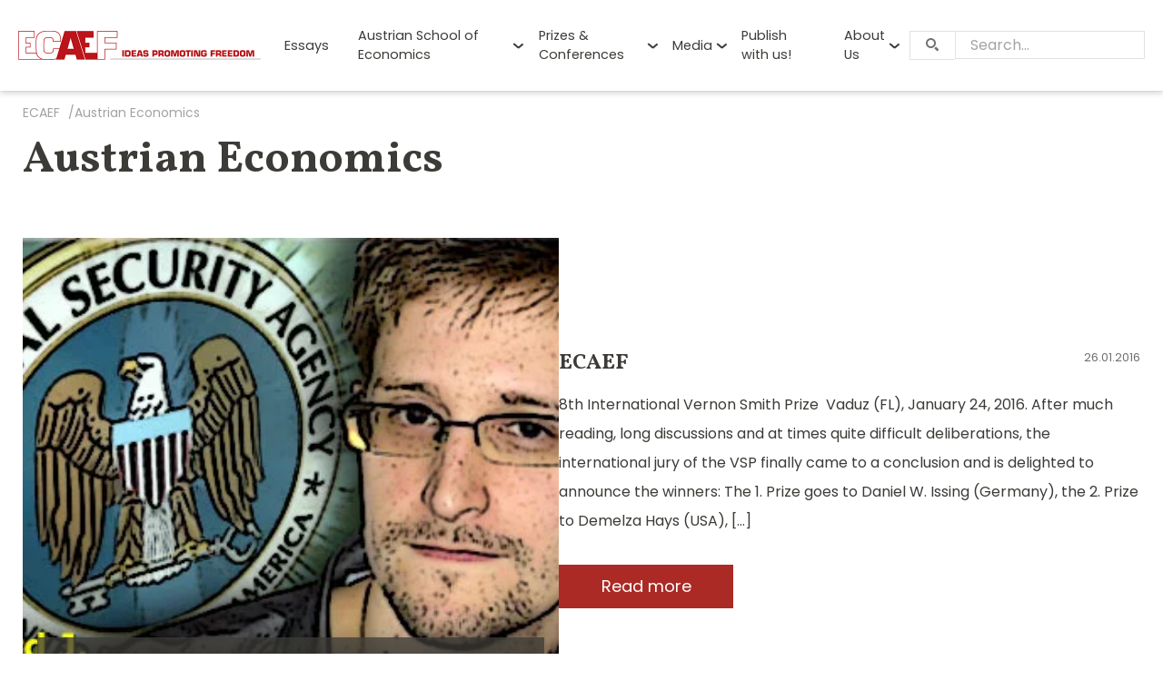

--- FILE ---
content_type: text/html; charset=UTF-8
request_url: https://ecaef.org/austrian-economics/page/10/
body_size: 9007
content:
<!doctype html>
<html lang="en-US" id="top" class="no-js">
<head>
    <meta charset="UTF-8">
    <meta http-equiv="x-ua-compatible" content="ie=edge">
    <meta name="viewport" content="width=device-width, initial-scale=1, shrink-to-fit=no">
    <meta name="msapplication-tap-highlight" content="no">
    <meta name="theme-color" content="#AB2A25">
    <meta name='robots' content='index, follow, max-image-preview:large, max-snippet:-1, max-video-preview:-1' />

	<title>Austrian Economics</title>
	<meta name="description" content="Austrian Economics" />
	<link rel="canonical" href="https://ecaef.org/austrian-economics/page/10/" />
	<link rel="prev" href="https://ecaef.org/austrian-economics/page/9/" />
	<link rel="next" href="https://ecaef.org/austrian-economics/page/11/" />
	<meta property="og:locale" content="en_US" />
	<meta property="og:type" content="article" />
	<meta property="og:title" content="Austrian Economics" />
	<meta property="og:description" content="Austrian Economics" />
	<meta property="og:url" content="https://ecaef.org/austrian-economics/" />
	<meta property="og:site_name" content="ECAEF" />
	<script type="application/ld+json" class="yoast-schema-graph">{"@context":"https://schema.org","@graph":[{"@type":"CollectionPage","@id":"https://ecaef.org/austrian-economics/","url":"https://ecaef.org/austrian-economics/page/10/","name":"Austrian Economics","isPartOf":{"@id":"https://ecaef.org/#website"},"primaryImageOfPage":{"@id":"https://ecaef.org/austrian-economics/page/10/#primaryimage"},"image":{"@id":"https://ecaef.org/austrian-economics/page/10/#primaryimage"},"thumbnailUrl":"https://ecaef.org/app/uploads/vernon-smith-prize-2015.jpg","description":"Austrian Economics","breadcrumb":{"@id":"https://ecaef.org/austrian-economics/page/10/#breadcrumb"},"inLanguage":"en-US"},{"@type":"ImageObject","inLanguage":"en-US","@id":"https://ecaef.org/austrian-economics/page/10/#primaryimage","url":"https://ecaef.org/app/uploads/vernon-smith-prize-2015.jpg","contentUrl":"https://ecaef.org/app/uploads/vernon-smith-prize-2015.jpg","width":468,"height":286,"caption":"vernon-smith-prize-2015"},{"@type":"BreadcrumbList","@id":"https://ecaef.org/austrian-economics/page/10/#breadcrumb","itemListElement":[{"@type":"ListItem","position":1,"name":"Home","item":"https://ecaef.org/"},{"@type":"ListItem","position":2,"name":"Austrian Economics"}]},{"@type":"WebSite","@id":"https://ecaef.org/#website","url":"https://ecaef.org/","name":"ECAEF","description":"","potentialAction":[{"@type":"SearchAction","target":{"@type":"EntryPoint","urlTemplate":"https://ecaef.org/?s={search_term_string}"},"query-input":"required name=search_term_string"}],"inLanguage":"en-US"}]}</script>


<link rel='dns-prefetch' href='//fonts.googleapis.com' />
<style id='classic-theme-styles-inline-css'>
/*! This file is auto-generated */
.wp-block-button__link{color:#fff;background-color:#32373c;border-radius:9999px;box-shadow:none;text-decoration:none;padding:calc(.667em + 2px) calc(1.333em + 2px);font-size:1.125em}.wp-block-file__button{background:#32373c;color:#fff;text-decoration:none}
</style>
<link rel='stylesheet' id='app/fonts-css' href='https://fonts.googleapis.com/css2?family=Poppins:ital,wght@0,400;0,700;1,400;1,700&#038;family=Vollkorn:wght@700&#038;subset&#038;display=swap' media='all' />
<link rel='stylesheet' id='app/0-css' href='https://ecaef.org/app/themes/ecaef/public/css/app.5c1be4.css' media='all' />
            <!-- Google tag (gtag.js) -->
            <script async src="https://www.googletagmanager.com/gtag/js?id=G-B2LBRH3B57"></script>
            <script>
              window.dataLayer = window.dataLayer || [];
              function gtag(){dataLayer.push(arguments);}
              gtag('js', new Date());

              gtag('config', 'G-B2LBRH3B57');
            </script>
            <link rel="icon" href="https://ecaef.org/app/uploads/cropped-favicon-32x32.png" sizes="32x32" />
<link rel="icon" href="https://ecaef.org/app/uploads/cropped-favicon-192x192.png" sizes="192x192" />
<link rel="apple-touch-icon" href="https://ecaef.org/app/uploads/cropped-favicon-180x180.png" />
<meta name="msapplication-TileImage" content="https://ecaef.org/app/uploads/cropped-favicon-270x270.png" />
</head>

<body class="archive paged category category-austrian-economics category-45 wp-embed-responsive paged-10 category-paged-10">

<header id="header" class="head">
    <div class="head__bar">
        <div class="head__wrap">
            <div class="head__logo" style="--logo-full-src: url(https://ecaef.org/app/themes/ecaef/public/images/logo_full.png); --logo-full-width: 534; --logo-full-height: 64">
                                    <a href="https://ecaef.org/"><img src="https://ecaef.org/app/themes/ecaef/public/images/logo.png" alt="ECAEF" width="218" height="64"></a>
                            </div>
                            <nav id="menu" class="head__menu-main menu-main panel --menu">
                    <ul class="menu" aria-labelledby="btn_menu"><li class="menu-item"><a href="https://ecaef.org/news/">Essays</a></li>
<li class="menu-item menu-item-has-children"><a href="https://ecaef.org/austrian-school-of-economics/">Austrian School of Economics</a>
<button class="menu-item__toggle" type="button" aria-label="Toggle menu" aria-expanded="false"></button><div class="sub-menu-wrap"><ul class="sub-menu">
	<li class="menu-item"><a href="https://ecaef.org/austrian-school-of-economics/what-is-austrian-economics/">What is Austrian Economics?</a></li>
	<li class="menu-item"><a href="https://ecaef.org/austrian-school-of-economics/history-of-austrian-economics/what-is-it-and-what-does-it-mean/">History of Austrian Economics</a></li>
	<li class="menu-item"><a href="https://ecaef.org/austrian-school-of-economics/generations-of-the-austrian-school/">Scholars across generations</a></li>
</ul></div>
</li>
<li class="menu-item menu-item-has-children"><a href="https://ecaef.org/conferences/">Prizes &#038; Conferences</a>
<button class="menu-item__toggle" type="button" aria-label="Toggle menu" aria-expanded="false"></button><div class="sub-menu-wrap"><ul class="sub-menu">
	<li class="menu-item"><a href="https://ecaef.org/vernon-smith-prize-essay-competition/">Vernon Smith Prize</a></li>
	<li class="menu-item"><a href="https://ecaef.org/conferences/">Gottfried von Haberler Conference</a></li>
</ul></div>
</li>
<li class="menu-item menu-item-has-children"><a href="https://ecaef.org/media/">Media</a>
<button class="menu-item__toggle" type="button" aria-label="Toggle menu" aria-expanded="false"></button><div class="sub-menu-wrap"><ul class="sub-menu">
	<li class="menu-item"><a href="https://ecaef.org/publications/">Publications</a></li>
</ul></div>
</li>
<li class="menu-item"><a href="https://ecaef.org/send-your-essay/">Publish with us!</a></li>
<li class="menu-item menu-item-has-children"><a href="https://ecaef.org/about-ecaef/">About Us</a>
<button class="menu-item__toggle" type="button" aria-label="Toggle menu" aria-expanded="false"></button><div class="sub-menu-wrap"><ul class="sub-menu">
	<li class="menu-item"><a href="https://ecaef.org/about-ecaef/ecaef-mission/">ECAEF Mission</a></li>
	<li class="menu-item"><a href="https://ecaef.org/about-ecaef/contact-page/">Contact Us</a></li>
	<li class="menu-item"><a href="https://ecaef.org/about-ecaef/imprint/">Imprint</a></li>
</ul></div>
</li>
</ul>
                </nav>
                        <div class="head__search f-search">
    <form role="search" method="get" action="https://ecaef.org/" class="f-search__form f-form">
        <div class="f-search__field f-item --text --search --floating-label mb0">
            <label for="search_1" class="f-item__label">Search…</label>
            <div class="f-item__main">
                <input type="search" id="search_1" name="s" value="" class="f-item__field --full-width">
            </div>
        </div>
        <button class="f-search__btn btn-search" aria-label="Search"><span class="fi fi-search"></span></button>
    </form>
</div>
                            <button type="button" id="btn_menu" class="head__btn-menu btn-menu" data-switch='{"type": "toggle", "name": "menu", "delay": 500}' aria-label="Menu" aria-haspopup="menu" aria-controls="menu"><span></span></button>
                    </div>
    </div>
</header>


<div id="content" class="cont">
        
    <nav id="breadcrumb" class="breadcrumb"><div class="wrapper"><ol itemscope itemtype="http://schema.org/BreadcrumbList"><li itemprop="itemListElement" itemscope itemtype="http://schema.org/ListItem"> <a itemprop="item" href="https://ecaef.org/"><span itemprop="name">ECAEF</span></a> <meta itemprop="position" content="1" /></li><li itemprop="itemListElement" itemscope itemtype="http://schema.org/ListItem"> <span itemprop="name">Austrian Economics</span> <meta itemprop="position" content="2" /></li></ol></div></nav>
    <main id="main" class="main">
                    <div class="r-item news">
            <div class="r-item__wrap">
                <div class="r-item__main">
            <h1 class="news__title wrapper">Austrian Economics</h1>
                        <div id="results" class="news__listing">
                                                        <div class="news-item">
        <div class="news-item__inner news-item__wrap wrapper">
            <div class="news-item__cover">
                                    <a href="https://ecaef.org/vernon-smith-prize-winners/" title="Vernon Smith Prize Winners" class="news-item__thumb fx-image fx-image__main">
                        <img src="https://ecaef.org/app/uploads/vernon-smith-prize-2015.jpg" alt="vernon-smith-prize-2015" width="468" height="286" class="news-item__img fx-image__img" loading="lazy">
                        <h2 class="news-item__title --overlay">Vernon Smith Prize Winners</h2>
                    </a>
                            </div>
            <div class="news-item__main">
                                    <div class="news-item__head">
                                                    <div class="news-item__author"><a href="https://ecaef.org/author/testvonandre/" rel="author">ECAEF</a></div>
                                                                            <time class="news-item__date" datetime="2016-01-26T14:14:51+00:00">26.01.2016</time>
                                            </div>
                                <div class="news-item__content">
                                            <p>8th International Vernon Smith Prize  Vaduz (FL), January 24, 2016. After much reading, long discussions and at times quite difficult deliberations, the international jury of the VSP finally came to a conclusion and is delighted to announce the winners: The 1. Prize goes to Daniel W. Issing (Germany), the 2. Prize to Demelza Hays (USA), [&hellip;]</p>
                                    </div>
                <div class="news-item__foot">
                    <a href="https://ecaef.org/vernon-smith-prize-winners/" class="news-item__more btn">Read more</a>
                </div>
            </div>
        </div>
    </div>
                                                        <div class="news-item">
        <div class="news-item__inner news-item__wrap wrapper">
            <div class="news-item__cover">
                                    <a href="https://ecaef.org/a-prince-on-politics/" title="A Prince on Politics" class="news-item__thumb fx-image fx-image__main">
                        <img src="https://ecaef.org/app/uploads/state.jpg" alt="Prince Hans-Adam II. The State in the Third Millennium" width="480" height="351" class="news-item__img fx-image__img" loading="lazy">
                        <h2 class="news-item__title --overlay">A Prince on Politics</h2>
                    </a>
                            </div>
            <div class="news-item__main">
                                    <div class="news-item__head">
                                                    <div class="news-item__author"><a href="https://ecaef.org/author/kurt-r-leube/" rel="author">Kurt R. Leube</a></div>
                                                                            <time class="news-item__date" datetime="2016-01-16T06:32:08+00:00">16.01.2016</time>
                                            </div>
                                <div class="news-item__content">
                                            <p>A book review    &#8220;The State in the Third Millennium&#8221; is a remarkable work. Elegantly written by a historian who is simultaneously a head of state, politician, successful international businessman, world famous art collector, and leading philanthropist, it will doubtless provoke some frank debates. After much research and historical study of the concepts, purposes, and [&hellip;]</p>
                                    </div>
                <div class="news-item__foot">
                    <a href="https://ecaef.org/a-prince-on-politics/" class="news-item__more btn">Read more</a>
                </div>
            </div>
        </div>
    </div>
                                                        <div class="news-item">
        <div class="news-item__inner news-item__wrap wrapper">
            <div class="news-item__cover">
                                    <h2 class="news-item__title --normal h1"><a href="https://ecaef.org/in-memoriam-juan-carlos-cachanosky/" class="news-item__url">In memoriam Juan Carlos Cachanosky</a></h2>
                            </div>
            <div class="news-item__main">
                                    <div class="news-item__head">
                                                    <div class="news-item__author"><a href="https://ecaef.org/author/kurt-r-leube/" rel="author">Kurt R. Leube</a></div>
                                                                            <time class="news-item__date" datetime="2016-01-02T13:26:54+00:00">02.01.2016</time>
                                            </div>
                                <div class="news-item__content">
                                            <p>     With the untimely death of Juan Carlos Cachanosky (13. 10. 1953 &#8211; 31. 12. 2015) we have not only lost a very dear and reliable friend. We have also lost a brilliantly insightful and resolute free-market scholar who managed to get so many things right and who could explain real world economic behavior [&hellip;]</p>
                                    </div>
                <div class="news-item__foot">
                    <a href="https://ecaef.org/in-memoriam-juan-carlos-cachanosky/" class="news-item__more btn">Read more</a>
                </div>
            </div>
        </div>
    </div>
                                                        <div class="news-item">
        <div class="news-item__inner news-item__wrap wrapper">
            <div class="news-item__cover">
                                    <a href="https://ecaef.org/let-rwandans-decide-whether-to-stick-with-success/" title="Let Rwandans decide whether to stick with success" class="news-item__thumb fx-image fx-image__main">
                        <img src="https://ecaef.org/app/uploads/ecaef-tumbnail.jpg" alt="" width="969" height="695" class="news-item__img fx-image__img" loading="lazy">
                        <h2 class="news-item__title --overlay">Let Rwandans decide whether to stick with success</h2>
                    </a>
                            </div>
            <div class="news-item__main">
                                    <div class="news-item__head">
                                                    <div class="news-item__author"><a href="https://ecaef.org/author/testvonandre/" rel="author">ECAEF</a></div>
                                                                            <time class="news-item__date" datetime="2015-12-23T18:40:07+00:00">23.12.2015</time>
                                            </div>
                                <div class="news-item__content">
                                            <p>In a referendum last week on their country’s constitution, the people of Rwanda overwhelmingly approved an amendment that changed presidential term limits. The new rules mean that 58-year-old President Paul Kagame can run again for the presidency in 2017, and could theoretically serve until 2034, writes Prince Michael of Liechtenstein in his latest GIS publication. [&hellip;]</p>
                                    </div>
                <div class="news-item__foot">
                    <a href="https://ecaef.org/let-rwandans-decide-whether-to-stick-with-success/" class="news-item__more btn">Read more</a>
                </div>
            </div>
        </div>
    </div>
                                                        <div class="news-item">
        <div class="news-item__inner news-item__wrap wrapper">
            <div class="news-item__cover">
                                    <a href="https://ecaef.org/fallacies-of-state-education/" title="Fallacies of State Education" class="news-item__thumb fx-image fx-image__main">
                        <img src="https://ecaef.org/app/uploads/ecaef-tumbnail.jpg" alt="" width="969" height="695" class="news-item__img fx-image__img" loading="lazy">
                        <h2 class="news-item__title --overlay">Fallacies of State Education</h2>
                    </a>
                            </div>
            <div class="news-item__main">
                                    <div class="news-item__head">
                                                    <div class="news-item__author"><a href="https://ecaef.org/author/testvonandre/" rel="author">ECAEF</a></div>
                                                                            <time class="news-item__date" datetime="2015-12-19T15:18:12+00:00">19.12.2015</time>
                                            </div>
                                <div class="news-item__content">
                                            <p>FALLACIES OF STATE EDUCATION by Alberto Benegas-Lynch, Jr. European Center of Austrian Economics Foundation, Liechtenstein University, Vaduz, May 29, 2015 The first thing that should be said is that the expression “public education” is completely misleading, it hides the real nature of what it means to say, that is state education since, on the one [&hellip;]</p>
                                    </div>
                <div class="news-item__foot">
                    <a href="https://ecaef.org/fallacies-of-state-education/" class="news-item__more btn">Read more</a>
                </div>
            </div>
        </div>
    </div>
                                            </div>
            <div class="pagination --default"><a class="prev page-numbers" href="https://ecaef.org/austrian-economics/page/9/"><span class="fi fi-arrow-left" title="Previous"></span></a>
<a class="page-numbers" href="https://ecaef.org/austrian-economics/">1</a>
<span class="page-numbers dots">&hellip;</span>
<a class="page-numbers" href="https://ecaef.org/austrian-economics/page/8/">8</a>
<a class="page-numbers" href="https://ecaef.org/austrian-economics/page/9/">9</a>
<span aria-current="page" class="page-numbers current">10</span>
<a class="page-numbers" href="https://ecaef.org/austrian-economics/page/11/">11</a>
<a class="page-numbers" href="https://ecaef.org/austrian-economics/page/12/">12</a>
<a class="next page-numbers" href="https://ecaef.org/austrian-economics/page/11/"><span class="fi fi-arrow-right" title="Next"></span></a></div>
        </div>
            </div>
</div>
            
    </main>
    <div class="r-item partners">
            <div class="r-item__wrap partners__wrap">
                <div class="r-item__main">
            <h2 class="partners__title"><span>Our Partners</span></h2>
                            <div class="swiper__wrap js-swiper partners__swiper">
    <div class="swiper  --partners  "  data-swiper-options='{"effect":"slide","slidesPerView":"auto","loop":true,"play":2000,"watchSlidesProgress":false}' >
        <div class="swiper-wrapper">
            <div class="swiper-slide partners-item">
                        <div class="partners-item__inner">
                            <a href="https://www.liechtenstein-academy.com/" target="_blank" rel="noopener" class="partners-item__url"><img src="https://ecaef.org/app/uploads/logo_liechtenstein-academy.png" alt="Liechtenstein Academy | private, educational foundation (FL)" width="200" height="100" class="partners-item__img fx--skew-in-up"></a>
                        </div>
                    </div>
                                    <div class="swiper-slide partners-item">
                        <div class="partners-item__inner">
                            <a href="http://atlasnetwork.org/" target="_blank" rel="noopener" class="partners-item__url"><img src="https://ecaef.org/app/uploads/logo_atlas-network.png" alt="Altas Network | economic research foundation (USA)" width="200" height="100" class="partners-item__img fx--skew-in-up"></a>
                        </div>
                    </div>
                                    <div class="swiper-slide partners-item">
                        <div class="partners-item__inner">
                            <a href="http://austriancenter.com/" target="_blank" rel="noopener" class="partners-item__url"><img src="https://ecaef.org/app/uploads/logo_austrian-economics-center.png" alt="Austrian Economics Center | Promoting a free, responsible and prosperous society (Austria)" width="200" height="100" class="partners-item__img fx--skew-in-up"></a>
                        </div>
                    </div>
                                    <div class="swiper-slide partners-item">
                        <div class="partners-item__inner">
                            <a href="http://www.berlinmanhattan.org/en" target="_blank" rel="noopener" class="partners-item__url"><img src="https://ecaef.org/app/uploads/logo_berlin-manhattan-institute.png" alt="Berlin Manhatten Institute | non-profit Think Tank (Germany)" width="200" height="100" class="partners-item__img fx--skew-in-up"></a>
                        </div>
                    </div>
                                    <div class="swiper-slide partners-item">
                        <div class="partners-item__inner">
                            <a href="http://www.buchausgabe.de/" target="_blank" rel="noopener" class="partners-item__url"><img src="https://ecaef.org/app/uploads/logo_buchausgabe.png" alt="Buchausgabe.de | Buecher fuer den Liberalismus (Germany)" width="200" height="100" class="partners-item__img fx--skew-in-up"></a>
                        </div>
                    </div>
                                    <div class="swiper-slide partners-item">
                        <div class="partners-item__inner">
                            <a href="http://www.cato.org/" target="_blank" rel="noopener" class="partners-item__url"><img src="https://ecaef.org/app/uploads/logo_cato.png" alt="Cato Institute | policy research foundation (USA)" width="200" height="100" class="partners-item__img fx--skew-in-up"></a>
                        </div>
                    </div>
                                    <div class="swiper-slide partners-item">
                        <div class="partners-item__inner">
                            <a href="http://www.cne.org/" target="_blank" rel="noopener" class="partners-item__url"><img src="https://ecaef.org/app/uploads/logo_ceps.png" alt="Center for the New Europe | research foundation (Belgium)" width="200" height="100" class="partners-item__img fx--skew-in-up"></a>
                        </div>
                    </div>
                                    <div class="swiper-slide partners-item">
                        <div class="partners-item__inner">
                            <a href="https://www.hagemann-ordnungspolitik.de/forum-ordnungspolitik" target="_blank" rel="noopener" class="partners-item__url"><img src="https://ecaef.org/app/uploads/logo_hagemann-ordnungspolitik.png" alt="Forum Ordnungspolitik" width="200" height="100" class="partners-item__img fx--skew-in-up"></a>
                        </div>
                    </div>
                                    <div class="swiper-slide partners-item">
                        <div class="partners-item__inner">
                            <a href="https://www.freiheit.org/de" target="_blank" rel="noopener" class="partners-item__url"><img src="https://ecaef.org/app/uploads/logo_friedrich-naumann-stiftung.png" alt="Friedrich Naumann Stiftung" width="200" height="100" class="partners-item__img fx--skew-in-up"></a>
                        </div>
                    </div>
                                    <div class="swiper-slide partners-item">
                        <div class="partners-item__inner">
                            <a href="https://www.gmu.edu/" target="_blank" rel="noopener" class="partners-item__url"><img src="https://ecaef.org/app/uploads/logo_george-mason-university.png" alt="George Mason University" width="200" height="100" class="partners-item__img fx--skew-in-up"></a>
                        </div>
                    </div>
                                    <div class="swiper-slide partners-item">
                        <div class="partners-item__inner">
                            <a href="https://heartland.org/" target="_blank" rel="noopener" class="partners-item__url"><img src="https://ecaef.org/app/uploads/logo_heartland-institute.png" alt="Heartland Institute" width="200" height="100" class="partners-item__img fx--skew-in-up"></a>
                        </div>
                    </div>
                                    <div class="swiper-slide partners-item">
                        <div class="partners-item__inner">
                            <a href="https://www.hayek-institut.at/" target="_blank" rel="noopener" class="partners-item__url"><img src="https://ecaef.org/app/uploads/logo_hayek-institut.png" alt="Hayek Institut" width="200" height="100" class="partners-item__img fx--skew-in-up"></a>
                        </div>
                    </div>
                                    <div class="swiper-slide partners-item">
                        <div class="partners-item__inner">
                            <a href="https://www.hoover.org/" target="_blank" rel="noopener" class="partners-item__url"><img src="https://ecaef.org/app/uploads/logo_hoover-institution.png" alt="Hoover Institution" width="200" height="100" class="partners-item__img fx--skew-in-up"></a>
                        </div>
                    </div>
                                    <div class="swiper-slide partners-item">
                        <div class="partners-item__inner">
                            <a href="https://www.brunoleoni.it" target="_blank" rel="noopener" class="partners-item__url"><img src="https://ecaef.org/app/uploads/logo_istituto-bruno-leoni.png" alt="Istituto Bruno Leoni" width="200" height="100" class="partners-item__img fx--skew-in-up"></a>
                        </div>
                    </div>
                                    <div class="swiper-slide partners-item">
                        <div class="partners-item__inner">
                            <a href="https://iea.org.uk/" target="_blank" rel="noopener" class="partners-item__url"><img src="https://ecaef.org/app/uploads/logo_iea.png" alt="IEA" width="200" height="100" class="partners-item__img fx--skew-in-up"></a>
                        </div>
                    </div>
                                    <div class="swiper-slide partners-item">
                        <div class="partners-item__inner">
                            <a href="https://www.institutvk.cz/" target="_blank" rel="noopener" class="partners-item__url"><img src="https://ecaef.org/app/uploads/logo_institut-vaclava-klause.png" alt="Institut Václava Klause" width="200" height="100" class="partners-item__img fx--skew-in-up"></a>
                        </div>
                    </div>
                                    <div class="swiper-slide partners-item">
                        <div class="partners-item__inner">
                            <a href="https://mises.pl/" target="_blank" rel="noopener" class="partners-item__url"><img src="https://ecaef.org/app/uploads/logo_instytut-misesa.png" alt="Instytut Misesa" width="200" height="100" class="partners-item__img fx--skew-in-up"></a>
                        </div>
                    </div>
                                    <div class="swiper-slide partners-item">
                        <div class="partners-item__inner">
                            <a href="https://en.irefeurope.org/" target="_blank" rel="noopener" class="partners-item__url"><img src="https://ecaef.org/app/uploads/logo_iref.png" alt="IREF | Institute of Economical and Fiscal Research" width="200" height="100" class="partners-item__img fx--skew-in-up"></a>
                        </div>
                    </div>
                                    <div class="swiper-slide partners-item">
                        <div class="partners-item__inner">
                            <a href="https://sites.krieger.jhu.edu/iae/" target="_blank" rel="noopener" class="partners-item__url"><img src="https://ecaef.org/app/uploads/logo_johns-hopkins-institute.png" alt="Johns Hopkins Institute for Applied Economics, Global Health, and the Study of Business Enterprise | an interdivisional Institute between the Krieger School of Arts and Sciences, and the Whiting School of Engineering" width="200" height="91" class="partners-item__img fx--skew-in-up"></a>
                        </div>
                    </div>
                                    <div class="swiper-slide partners-item">
                        <div class="partners-item__inner">
                            <a href="https://www.libinst.ch/" target="_blank" rel="noopener" class="partners-item__url"><img src="https://ecaef.org/app/uploads/logo_liberales-institut.png" alt="Liberales Institut" width="200" height="100" class="partners-item__img fx--skew-in-up"></a>
                        </div>
                    </div>
                                    <div class="swiper-slide partners-item">
                        <div class="partners-item__inner">
                            <a href="https://www.libertyfund.org/" target="_blank" rel="noopener" class="partners-item__url"><img src="https://ecaef.org/app/uploads/logo_liberty-fund.png" alt="Liberty Fund" width="200" height="100" class="partners-item__img fx--skew-in-up"></a>
                        </div>
                    </div>
                                    <div class="swiper-slide partners-item">
                        <div class="partners-item__inner">
                            <a href="https://mises.org/" target="_blank" rel="noopener" class="partners-item__url"><img src="https://ecaef.org/app/uploads/logo_mises.png" alt="Ludwig von Mises Institute" width="200" height="100" class="partners-item__img fx--skew-in-up"></a>
                        </div>
                    </div>
                                    <div class="swiper-slide partners-item">
                        <div class="partners-item__inner">
                            <a href="https://www.luiss.edu/" target="_blank" rel="noopener" class="partners-item__url"><img src="https://ecaef.org/app/uploads/logo_luiss.png" alt="LUISS" width="200" height="100" class="partners-item__img fx--skew-in-up"></a>
                        </div>
                    </div>
                                    <div class="swiper-slide partners-item">
                        <div class="partners-item__inner">
                            <a href="https://as.nyu.edu/departments/econ.html" target="_blank" rel="noopener" class="partners-item__url"><img src="https://ecaef.org/app/uploads/logo_new-york-university.png" alt="New York University | Dept. of Economics (USA)" width="200" height="100" class="partners-item__img fx--skew-in-up"></a>
                        </div>
                    </div>
                                    <div class="swiper-slide partners-item">
                        <div class="partners-item__inner">
                            <a href="http://www.stockholm-network.org/" target="_blank" rel="noopener" class="partners-item__url"><img src="https://ecaef.org/app/uploads/logo_stockholm-network.png" alt="Stockholm Network" width="200" height="100" class="partners-item__img fx--skew-in-up"></a>
                        </div>
                    </div>
                                    <div class="swiper-slide partners-item">
                        <div class="partners-item__inner">
                            <a href="https://studentsforliberty.org/" target="_blank" rel="noopener" class="partners-item__url"><img src="https://ecaef.org/app/uploads/logo_students-for-liberty.png" alt="Students for Liberty" width="200" height="100" class="partners-item__img fx--skew-in-up"></a>
                        </div>
                    </div>
                                    <div class="swiper-slide partners-item">
                        <div class="partners-item__inner">
                            <a href="https://www.mises.ch/de/smi" target="_blank" rel="noopener" class="partners-item__url"><img src="https://ecaef.org/app/uploads/logo_swiss-mises-institute.png" alt="Swiss Mises Institute" width="200" height="100" class="partners-item__img fx--skew-in-up"></a>
                        </div>
                    </div>
                                    <div class="swiper-slide partners-item">
                        <div class="partners-item__inner">
                            <a href="https://www.ufm.edu/" target="_blank" rel="noopener" class="partners-item__url"><img src="https://ecaef.org/app/uploads/logo_universidad-francisco-marroquin.png" alt="Universidad Francisco Marroquin" width="200" height="100" class="partners-item__img fx--skew-in-up"></a>
                        </div>
                    </div>
                                    <div class="swiper-slide partners-item">
                        <div class="partners-item__inner">
                            <a href="https://www.eucken.de/en/" target="_blank" rel="noopener" class="partners-item__url"><img src="https://ecaef.org/app/uploads/logo_walter-eucken-institut.png" alt="Walter-Eucken-Institut" width="200" height="100" class="partners-item__img fx--skew-in-up"></a>
                        </div>
                    </div>
        </div>
    </div>
    <div class="swiper-pagination wrapper"></div>
    <div class="swiper-buttons wrapper">
        <button class="swiper-button-prev btn-prev" aria-label="Poprzednie"></button>
        <button class="swiper-button-next btn-next" aria-label="Następne"></button>
    </div>
</div>
        </div>
            </div>
</div>
    
</div>

<footer id="footer" class="foot">
    <div class="foot__bar foot__wrap">
        <div class="foot__logo">
                        <img src="https://ecaef.org/app/themes/ecaef/public/images/logo_white.png" alt="ECAEF }}" width="110" height="32" class="foot__src">
                    </div>
                    <nav class="foot__menu-foot menu-foot">
                <ul class="menu"><li class="menu-item"><a href="https://ecaef.org/news/">Essays &amp; News</a></li>
<li class="menu-item"><a href="https://ecaef.org/austrian-school-of-economics/">Austrian School of Economics</a></li>
<li class="menu-item"><a href="https://ecaef.org/publications/">Publications</a></li>
<li class="menu-item"><a href="https://ecaef.org/media/">Media</a></li>
<li class="menu-item"><a href="https://ecaef.org/conferences/">Conferences</a></li>
<li class="menu-item"><a href="https://ecaef.org/sponsors/">Sponsors</a></li>
<li class="menu-item"><a href="https://ecaef.org/about-ecaef/">About Us</a></li>
<li class="menu-item"><a href="https://ecaef.org/about-ecaef/contact-page/">Contact Us</a></li>
</ul>
            </nav>
                            <div class="foot__address">
                <p>Address: Herrengasse 12/21, <br />FL-9490 Vaduz <br />Tel: +423 237 58 60</p>

            </div>
                            <nav class="foot__menu-social menu-social">
                <ul class="menu"><li class="menu-item"><a title="YouTube" target="_blank" rel="noopener" href="https://www.youtube.com/channel/UCDiUgjk9Q6n9P4N9r-u-Q-A" class="fi-youtube">YouTube</a></li>
<li class="menu-item"><a title="Facebook" target="_blank" rel="noopener" href="https://www.facebook.com/ecaef.org/?fref=ts" class="fi-facebook">Facebook</a></li>
<li class="menu-item"><a title="Twitter" target="_blank" rel="noopener" href="https://twitter.com/EcaefAustrian" class="fi-twitter">Twitter</a></li>
<li class="menu-item"><a title="LinkedIn" target="_blank" rel="noopener" href="https://www.linkedin.com/company/ecaef-european-center-of-austrian-economics-foundation/" class="fi-linkedin">LinkedIn</a></li>
</ul>
            </nav>
            </div>
</footer>
            <script src="https://ecaef.org/wp/wp-includes/js/jquery/jquery.min.js?ver=3.7.1" id="jquery-core-js"></script>
<script id="app/0-js-extra">
var app = {"name":"ECAEF","base_url":"https:\/\/ecaef.org\/","assets_url":"https:\/\/ecaef.org\/app\/themes\/ecaef\/public\/","ajaxurl":"https:\/\/ecaef.org\/wp\/wp-admin\/admin-ajax.php","token":"b18bf2e39d"};
</script>
<script id="app/0-js-before">
(()=>{"use strict";var r,e={},o={};function t(r){var a=o[r];if(void 0!==a)return a.exports;var n=o[r]={exports:{}};return e[r].call(n.exports,n,n.exports,t),n.exports}t.m=e,r=[],t.O=(e,o,a,n)=>{if(!o){var l=1/0;for(u=0;u<r.length;u++){o=r[u][0],a=r[u][1],n=r[u][2];for(var s=!0,f=0;f<o.length;f++)(!1&n||l>=n)&&Object.keys(t.O).every((r=>t.O[r](o[f])))?o.splice(f--,1):(s=!1,n<l&&(l=n));if(s){r.splice(u--,1);var i=a();void 0!==i&&(e=i)}}return e}n=n||0;for(var u=r.length;u>0&&r[u-1][2]>n;u--)r[u]=r[u-1];r[u]=[o,a,n]},t.n=r=>{var e=r&&r.__esModule?()=>r.default:()=>r;return t.d(e,{a:e}),e},t.d=(r,e)=>{for(var o in e)t.o(e,o)&&!t.o(r,o)&&Object.defineProperty(r,o,{enumerable:!0,get:e[o]})},t.o=(r,e)=>Object.prototype.hasOwnProperty.call(r,e),(()=>{var r={482:0};t.O.j=e=>0===r[e];var e=(e,o)=>{var a,n,l=o[0],s=o[1],f=o[2],i=0;if(l.some((e=>0!==r[e]))){for(a in s)t.o(s,a)&&(t.m[a]=s[a]);if(f)var u=f(t)}for(e&&e(o);i<l.length;i++)n=l[i],t.o(r,n)&&r[n]&&r[n][0](),r[n]=0;return t.O(u)},o=self.webpackChunksage=self.webpackChunksage||[];o.forEach(e.bind(null,0)),o.push=e.bind(null,o.push.bind(o))})()})();
</script>
<script src="https://ecaef.org/app/themes/ecaef/public/js/131.ea788e.js" id="app/0-js"></script>
<script src="https://ecaef.org/app/themes/ecaef/public/js/app.d48285.js" id="app/1-js"></script>
</body>
</html>


--- FILE ---
content_type: text/css
request_url: https://ecaef.org/app/themes/ecaef/public/css/app.5c1be4.css
body_size: 17560
content:
a,address,b,blockquote,body,br,caption,data,div,embed,figure,footer,form,h1,h2,h3,header,hr,html,i,iframe,img,label,li,main,map,nav,object,ol,optgroup,option,output,p,param,progress,s,section,span,sup,table,td,th,time,tr,ul,var{border:0;font-family:inherit;font-size:100%;margin:0;padding:0;vertical-align:initial}figure,footer,header,main,nav,section{display:block}hr{border-bottom:1px solid #3d3b37;height:0}blockquote{page-break-inside:avoid}ol,ul{list-style:none}b{font-weight:700}sup{font-size:75%;line-height:0;position:relative;top:-.5em;vertical-align:initial}table{border-collapse:collapse;border-spacing:0;table-layout:auto}caption,td,th{font-weight:400;text-align:left}a{-webkit-text-decoration-line:none;text-decoration-line:none}a:hover{-webkit-text-decoration-line:underline;text-decoration-line:underline}::-moz-selection{background:#c02f2a;color:#fff}::selection{background:#c02f2a;color:#fff}*,:after,:before{box-sizing:border-box}:root{--font-size-base:16px;--font-family-primary:Poppins,sans-serif;--font-family-heading:Vollkorn,sans-serif;--font-weight-base:400;--font-weight-heading:700;--line-height-base:2;--line-height-heading:1.2;--line-height-field:1.6;--font-size-h1:1.5rem;--font-size-h2:1.5rem;--font-size-h3:1.25rem;--font-size-h4:1rem;--font-size-h5:1rem;--font-size-h6:1rem;--color-primary:#ab2a25;--color-primary-rgb:171,42,37;--color-text-base:#3d3b37;--color-text-base-rgb:61,59,55;--color-body:#fff;--color-body-rgb:255,255,255;--row-gap:5rem;--parallax-move:0.2;--breakpoints:{"xs":{"min":0,"max":559},"sm":{"min":560,"max":767},"md":{"min":768,"max":1009},"lg":{"min":1010,"max":1259},"xl":{"min":1260,"max":10000}}}@media(min-width:1010px){:root{--font-size-h1:2.25rem}}@media(min-width:1260px){:root{--font-size-h1:3rem}}@media(min-width:1010px){:root{--font-size-h2:1.875rem}}@media(min-width:1260px){:root{--font-size-h2:2.25rem}}@media(min-width:1010px){:root{--font-size-h3:1.375rem}}@media(min-width:1260px){:root{--font-size-h3:1.5rem}}html{-webkit-font-smoothing:antialiased;font-size:16px;font-size:var(--font-size-base)}body{font-family:Poppins,sans-serif;font-family:var(--font-family-primary);font-weight:400;font-weight:var(--font-weight-base);line-height:2;line-height:var(--line-height-base)}.h1,.h2,.h3,h1,h2,h3{color:#3d3b37;color:var(--color-heading,var(--color-text-base));font-weight:700;font-weight:var(--font-weight-heading);line-height:1.2;line-height:var(--line-height-heading);margin-bottom:1.5rem}.h1:last-child,.h2:last-child,.h3:last-child,h1:last-child,h2:last-child,h3:last-child{margin-bottom:0}*+.h1,*+.h2,*+.h3,*+h1,*+h2,*+h3{margin-top:2.25rem}.h1 a,.h2 a,.h3 a,h1 a,h2 a,h3 a{color:inherit;transition-duration:.4s;transition-property:color,-webkit-text-decoration-color;transition-property:color,text-decoration-color;transition-property:color,text-decoration-color,-webkit-text-decoration-color;transition-timing-function:cubic-bezier(.645,.045,.355,1)}.h1,h1{font-size:1.5rem;font-size:var(--font-size-h1)}.h1,.h2,h1,h2{font-family:Vollkorn,sans-serif;font-family:var(--font-family-heading)}.h2,h2{font-size:1.5rem;font-size:var(--font-size-h2)}.h3,h3{font-size:1.25rem;font-size:var(--font-size-h3)}p{color:#3d3b37;color:var(--color-text-base);line-height:2;line-height:var(--line-height-base);margin-bottom:1.5rem}p:last-child{margin-bottom:0}@-webkit-keyframes shake{0%{transform:translate(0)}20%{transform:translate(-20px)}40%{transform:translate(20px)}60%{transform:translate(-10px)}80%{transform:translate(10px)}}@keyframes shake{0%{transform:translate(0)}20%{transform:translate(-20px)}40%{transform:translate(20px)}60%{transform:translate(-10px)}80%{transform:translate(10px)}}:root{--box-shadow-color-start:hsla(0,0%,100%,.15);--box-shadow-color-end:hsla(0,0%,100%,0)}@-webkit-keyframes pulse{0%{box-shadow:0 0 0 0 hsla(0,0%,100%,.15);box-shadow:0 0 0 0 var(--box-shadow-color-start)}to{box-shadow:0 0 2px .75em hsla(0,0%,100%,0);box-shadow:0 0 2px .75em var(--box-shadow-color-end)}}@keyframes pulse{0%{box-shadow:0 0 0 0 hsla(0,0%,100%,.15);box-shadow:0 0 0 0 var(--box-shadow-color-start)}to{box-shadow:0 0 2px .75em hsla(0,0%,100%,0);box-shadow:0 0 2px .75em var(--box-shadow-color-end)}}@-webkit-keyframes maskSize{0%{-webkit-mask-size:100% 0;mask-size:100% 0}to{-webkit-mask-size:100% 100%;mask-size:100% 100%}}@keyframes maskSize{0%{-webkit-mask-size:100% 0;mask-size:100% 0}to{-webkit-mask-size:100% 100%;mask-size:100% 100%}}@-webkit-keyframes zoomOut{0%{transform:scale(1.4)}to{transform:scale(1)}}@keyframes zoomOut{0%{transform:scale(1.4)}to{transform:scale(1)}}@-webkit-keyframes rightReveal{0%{transform:scaleX(1)}to{transform:scaleX(0)}}@keyframes rightReveal{0%{transform:scaleX(1)}to{transform:scaleX(0)}}@-webkit-keyframes strokePulse{0%{stroke-width:0;stroke:rgba(var(--color-stroke-rgb),.5)}70%{stroke-width:16px;stroke:rgba(var(--color-stroke-rgb),0)}to{stroke-width:0;stroke:rgba(var(--color-stroke-rgb),0)}}@keyframes strokePulse{0%{stroke-width:0;stroke:rgba(var(--color-stroke-rgb),.5)}70%{stroke-width:16px;stroke:rgba(var(--color-stroke-rgb),0)}to{stroke-width:0;stroke:rgba(var(--color-stroke-rgb),0)}}a{color:#3d3b37;color:var(--color-text-base)}.underline{-webkit-text-decoration-line:underline!important;text-decoration-line:underline!important}.underline:hover{-webkit-text-decoration-line:none!important;text-decoration-line:none!important}ol,ul{margin:0 0 1.5rem}ol:last-child,ul:last-child{margin-bottom:0}ol li,ul li{line-height:2;margin:10px 0 10px 2em}ol li:first-child,ul li:first-child{margin-top:0}ol li:last-child,ul li:last-child{margin-bottom:0}ol li li:first-child,ul li li:first-child{margin-top:10px}ul{list-style:disc}ol{list-style:decimal}ol li ol{list-style:lower-alpha}nav ol,nav ul{list-style:none;margin:0}nav ol li,nav ul li{margin:0}blockquote{--line-height-base:1.8;font-size:1.125rem;font-style:italic;padding-left:60px;position:relative}@media(min-width:1010px){blockquote{font-size:1.25rem}}@media(min-width:1260px){blockquote{font-size:1.5rem}}blockquote:before{color:#ab2a25;content:"“";display:block;font-size:140px;font-style:normal;height:40px;left:0;line-height:100px;position:absolute}hr{border-bottom:1px solid #707070;margin:1.5rem 0}hr:first-child{margin-top:0}hr:last-child{margin-bottom:0}table{margin-bottom:20px;width:100%}table:last-child{margin-bottom:0}table td,table th{padding:5px 10px;text-align:left;vertical-align:top}table th{font-weight:700}table tr:last-child td,table tr:last-child th{border-bottom:0}.table{display:table!important;width:100%}.table>.table__row{display:table-row!important}.table>.table__cell,.table>.table__row>.table__cell{display:table-cell!important}.clearfix:after,.clearfix:before{content:"";display:table}.clear,.clearfix:after{clear:both}.fl{float:left!important}.fr{float:right!important}.align-left{text-align:left!important}.align-right{text-align:right!important}.hide{display:none!important}.show{display:block!important}.invisible{visibility:hidden}.hidden{display:none!important}:root{--wrapper-width:calc(100vw - 40px)}@media(min-width:560px){:root{--wrapper-width:540px}}@media(min-width:768px){:root{--wrapper-width:740px}}@media(min-width:1010px){:root{--wrapper-width:988px}}@media(min-width:1260px){:root{--wrapper-width:1230px}}.wrapper{margin-left:20px;margin-right:20px;min-width:300px}@media(min-width:560px){.wrapper{margin-left:auto;margin-right:auto;width:calc(100vw - 40px);width:var(--wrapper-width)}}.block{display:block!important}.inline-block{display:inline-block!important}.mb0{margin-bottom:0!important}.justify-content-start{justify-content:flex-start!important}.justify-content-end{justify-content:flex-end!important}.justify-content-center{justify-content:center!important}.justify-content-between{justify-content:space-between!important}.justify-content-around{justify-content:space-around!important}.align-content-start{align-content:flex-start!important}.align-content-end{align-content:flex-end!important}.align-content-center{align-content:center!important}.align-content-between{align-content:space-between!important}.align-content-around{align-content:space-around!important}.align-content-stretch{align-content:stretch!important}@media(min-width:560px){.justify-content-start-sm{justify-content:flex-start!important}.justify-content-end-sm{justify-content:flex-end!important}.justify-content-center-sm{justify-content:center!important}.justify-content-between-sm{justify-content:space-between!important}.justify-content-around-sm{justify-content:space-around!important}.align-content-start-sm{align-content:flex-start!important}.align-content-end-sm{align-content:flex-end!important}.align-content-center-sm{align-content:center!important}.align-content-between-sm{align-content:space-between!important}.align-content-around-sm{align-content:space-around!important}.align-content-stretch-sm{align-content:stretch!important}}@media(min-width:768px){.justify-content-start-md{justify-content:flex-start!important}.justify-content-end-md{justify-content:flex-end!important}.justify-content-center-md{justify-content:center!important}.justify-content-between-md{justify-content:space-between!important}.justify-content-around-md{justify-content:space-around!important}.align-content-start-md{align-content:flex-start!important}.align-content-end-md{align-content:flex-end!important}.align-content-center-md{align-content:center!important}.align-content-between-md{align-content:space-between!important}.align-content-around-md{align-content:space-around!important}.align-content-stretch-md{align-content:stretch!important}}@media(min-width:1010px){.justify-content-start-lg{justify-content:flex-start!important}.justify-content-end-lg{justify-content:flex-end!important}.justify-content-center-lg{justify-content:center!important}.justify-content-between-lg{justify-content:space-between!important}.justify-content-around-lg{justify-content:space-around!important}.align-content-start-lg{align-content:flex-start!important}.align-content-end-lg{align-content:flex-end!important}.align-content-center-lg{align-content:center!important}.align-content-between-lg{align-content:space-between!important}.align-content-around-lg{align-content:space-around!important}.align-content-stretch-lg{align-content:stretch!important}}@media(min-width:1260px){.justify-content-start-xl{justify-content:flex-start!important}.justify-content-end-xl{justify-content:flex-end!important}.justify-content-center-xl{justify-content:center!important}.justify-content-between-xl{justify-content:space-between!important}.justify-content-around-xl{justify-content:space-around!important}.align-content-start-xl{align-content:flex-start!important}.align-content-end-xl{align-content:flex-end!important}.align-content-center-xl{align-content:center!important}.align-content-between-xl{align-content:space-between!important}.align-content-around-xl{align-content:space-around!important}.align-content-stretch-xl{align-content:stretch!important}}.color-primary{color:#ab2a25;color:var(--color-primary)}.alert{background:#fafafa;margin-bottom:1.5rem;margin-top:1.5rem;padding:1.5rem;text-align:left}.alert:first-child{margin-top:0}.alert:last-child{margin-bottom:0}.alert a:not(.btn){text-decoration:underline}.alert a:not(.btn):hover{text-decoration:none}.alert--info{background-color:#e5f4ff}.alert--error{background-color:#fce3e4}.alert--success{background-color:#e3eebc}.alert--warning{background-color:#fff4d3}.blockquote{margin-bottom:1.5rem}.blockquote:last-child{margin-bottom:0}.blockquote.--accent{border-bottom:.5rem solid #ab2a25}.blockquote.--image{align-items:flex-end;display:flex;justify-content:space-between}.blockquote__author{padding:.5rem 0;text-align:right}:root{--grid-gutter-width:10px;--swiper-theme-color:#007aff}@font-face{font-family:swiper-icons;font-style:normal;font-weight:400;src:url("data:application/font-woff;charset=utf-8;base64, [base64]//wADZ2x5ZgAAAywAAADMAAAD2MHtryVoZWFkAAABbAAAADAAAAA2E2+eoWhoZWEAAAGcAAAAHwAAACQC9gDzaG10eAAAAigAAAAZAAAArgJkABFsb2NhAAAC0AAAAFoAAABaFQAUGG1heHAAAAG8AAAAHwAAACAAcABAbmFtZQAAA/gAAAE5AAACXvFdBwlwb3N0AAAFNAAAAGIAAACE5s74hXjaY2BkYGAAYpf5Hu/j+W2+MnAzMYDAzaX6QjD6/4//Bxj5GA8AuRwMYGkAPywL13jaY2BkYGA88P8Agx4j+/8fQDYfA1AEBWgDAIB2BOoAeNpjYGRgYNBh4GdgYgABEMnIABJzYNADCQAACWgAsQB42mNgYfzCOIGBlYGB0YcxjYGBwR1Kf2WQZGhhYGBiYGVmgAFGBiQQkOaawtDAoMBQxXjg/wEGPcYDDA4wNUA2CCgwsAAAO4EL6gAAeNpj2M0gyAACqxgGNWBkZ2D4/wMA+xkDdgAAAHjaY2BgYGaAYBkGRgYQiAHyGMF8FgYHIM3DwMHABGQrMOgyWDLEM1T9/w8UBfEMgLzE////P/5//f/V/xv+r4eaAAeMbAxwIUYmIMHEgKYAYjUcsDAwsLKxc3BycfPw8jEQA/[base64]/uznmfPFBNODM2K7MTQ45YEAZqGP81AmGGcF3iPqOop0r1SPTaTbVkfUe4HXj97wYE+yNwWYxwWu4v1ugWHgo3S1XdZEVqWM7ET0cfnLGxWfkgR42o2PvWrDMBSFj/IHLaF0zKjRgdiVMwScNRAoWUoH78Y2icB/yIY09An6AH2Bdu/UB+yxopYshQiEvnvu0dURgDt8QeC8PDw7Fpji3fEA4z/PEJ6YOB5hKh4dj3EvXhxPqH/SKUY3rJ7srZ4FZnh1PMAtPhwP6fl2PMJMPDgeQ4rY8YT6Gzao0eAEA409DuggmTnFnOcSCiEiLMgxCiTI6Cq5DZUd3Qmp10vO0LaLTd2cjN4fOumlc7lUYbSQcZFkutRG7g6JKZKy0RmdLY680CDnEJ+UMkpFFe1RN7nxdVpXrC4aTtnaurOnYercZg2YVmLN/d/gczfEimrE/fs/bOuq29Zmn8tloORaXgZgGa78yO9/cnXm2BpaGvq25Dv9S4E9+5SIc9PqupJKhYFSSl47+Qcr1mYNAAAAeNptw0cKwkAAAMDZJA8Q7OUJvkLsPfZ6zFVERPy8qHh2YER+3i/BP83vIBLLySsoKimrqKqpa2hp6+jq6RsYGhmbmJqZSy0sraxtbO3sHRydnEMU4uR6yx7JJXveP7WrDycAAAAAAAH//wACeNpjYGRgYOABYhkgZgJCZgZNBkYGLQZtIJsFLMYAAAw3ALgAeNolizEKgDAQBCchRbC2sFER0YD6qVQiBCv/H9ezGI6Z5XBAw8CBK/m5iQQVauVbXLnOrMZv2oLdKFa8Pjuru2hJzGabmOSLzNMzvutpB3N42mNgZGBg4GKQYzBhYMxJLMlj4GBgAYow/P/PAJJhLM6sSoWKfWCAAwDAjgbRAAB42mNgYGBkAIIbCZo5IPrmUn0hGA0AO8EFTQAA") format("woff")}.swiper{list-style:none;margin-left:auto;margin-right:auto;overflow:hidden;padding:0;position:relative;z-index:1}.swiper-vertical>.swiper-wrapper{flex-direction:column}.swiper-wrapper{box-sizing:initial;display:flex;height:100%;position:relative;transition-property:transform;width:100%;z-index:1}.swiper-android .swiper-slide,.swiper-wrapper{transform:translateZ(0)}.swiper-pointer-events{touch-action:pan-y}.swiper-pointer-events.swiper-vertical{touch-action:pan-x}.swiper-slide{flex-shrink:0;height:100%;position:relative;transition-property:transform;width:100%}.swiper-slide-invisible-blank{visibility:hidden}.swiper-autoheight,.swiper-autoheight .swiper-slide{height:auto}.swiper-autoheight .swiper-wrapper{align-items:flex-start;transition-property:transform,height}.swiper-backface-hidden .swiper-slide{-webkit-backface-visibility:hidden;backface-visibility:hidden;transform:translateZ(0)}.swiper-3d,.swiper-3d.swiper-css-mode .swiper-wrapper{perspective:1200px}.swiper-3d .swiper-cube-shadow,.swiper-3d .swiper-slide,.swiper-3d .swiper-slide-shadow,.swiper-3d .swiper-slide-shadow-bottom,.swiper-3d .swiper-slide-shadow-left,.swiper-3d .swiper-slide-shadow-right,.swiper-3d .swiper-slide-shadow-top,.swiper-3d .swiper-wrapper{transform-style:preserve-3d}.swiper-3d .swiper-slide-shadow,.swiper-3d .swiper-slide-shadow-bottom,.swiper-3d .swiper-slide-shadow-left,.swiper-3d .swiper-slide-shadow-right,.swiper-3d .swiper-slide-shadow-top{height:100%;left:0;pointer-events:none;position:absolute;top:0;width:100%;z-index:10}.swiper-3d .swiper-slide-shadow{background:rgba(0,0,0,.15)}.swiper-3d .swiper-slide-shadow-left{background-image:linear-gradient(270deg,rgba(0,0,0,.5),transparent)}.swiper-3d .swiper-slide-shadow-right{background-image:linear-gradient(90deg,rgba(0,0,0,.5),transparent)}.swiper-3d .swiper-slide-shadow-top{background-image:linear-gradient(0deg,rgba(0,0,0,.5),transparent)}.swiper-3d .swiper-slide-shadow-bottom{background-image:linear-gradient(180deg,rgba(0,0,0,.5),transparent)}.swiper-css-mode>.swiper-wrapper{-ms-overflow-style:none;overflow:auto;scrollbar-width:none}.swiper-css-mode>.swiper-wrapper::-webkit-scrollbar{display:none}.swiper-css-mode>.swiper-wrapper>.swiper-slide{scroll-snap-align:start start}.swiper-horizontal.swiper-css-mode>.swiper-wrapper{scroll-snap-type:x mandatory}.swiper-vertical.swiper-css-mode>.swiper-wrapper{scroll-snap-type:y mandatory}.swiper-centered>.swiper-wrapper:before{content:"";flex-shrink:0;order:9999}.swiper-centered.swiper-horizontal>.swiper-wrapper:before{height:100%;width:var(--swiper-centered-offset-after)}.swiper-centered.swiper-vertical>.swiper-wrapper>.swiper-slide:first-child{margin-top:var(--swiper-centered-offset-before)}.swiper-centered.swiper-vertical>.swiper-wrapper:before{height:var(--swiper-centered-offset-after);width:100%}.swiper-centered>.swiper-wrapper>.swiper-slide{scroll-snap-align:center center}.swiper-fade.swiper-free-mode .swiper-slide{transition-timing-function:ease-out}.swiper-fade .swiper-slide{pointer-events:none;transition-property:opacity}.swiper-fade .swiper-slide .swiper-slide{pointer-events:none}.swiper-fade .swiper-slide-active,.swiper-fade .swiper-slide-active .swiper-slide-active{pointer-events:auto}.swiper-lazy-preloader{border:4px solid #ab2a25;border:4px solid var(--swiper-preloader-color,var(--swiper-theme-color));border-radius:50%;border-top:4px solid transparent;box-sizing:border-box;height:42px;left:50%;margin-left:-21px;margin-top:-21px;position:absolute;top:50%;transform-origin:50%;width:42px;z-index:10}.swiper-watch-progress .swiper-slide-visible .swiper-lazy-preloader,.swiper:not(.swiper-watch-progress) .swiper-lazy-preloader{-webkit-animation:swiper-preloader-spin 1s linear infinite;animation:swiper-preloader-spin 1s linear infinite}.swiper-lazy-preloader-white{--swiper-preloader-color:#fff}.swiper-lazy-preloader-black{--swiper-preloader-color:#000}@-webkit-keyframes swiper-preloader-spin{0%{transform:rotate(0deg)}to{transform:rotate(1turn)}}@keyframes swiper-preloader-spin{0%{transform:rotate(0deg)}to{transform:rotate(1turn)}}:root{--swiper-navigation-size:44px}.swiper-button-next,.swiper-button-prev{align-items:center;color:#ab2a25;color:var(--swiper-navigation-color,var(--swiper-theme-color));cursor:pointer;display:flex;height:44px;height:var(--swiper-navigation-size);justify-content:center;margin-top:-22px;margin-top:calc(0px - var(--swiper-navigation-size)/2);position:absolute;top:50%;width:27px;width:calc(var(--swiper-navigation-size)/44*27);z-index:10}.swiper-button-next.swiper-button-disabled,.swiper-button-prev.swiper-button-disabled{cursor:auto;opacity:.35;pointer-events:none}.swiper-button-next.swiper-button-hidden,.swiper-button-prev.swiper-button-hidden{cursor:auto;opacity:0;pointer-events:none}.swiper-navigation-disabled .swiper-button-next,.swiper-navigation-disabled .swiper-button-prev{display:none!important}.swiper-button-next:after,.swiper-button-prev:after{font-family:swiper-icons;font-size:44px;font-size:var(--swiper-navigation-size);font-variant:normal;letter-spacing:0;line-height:1;text-transform:none!important}.swiper-button-prev,.swiper-rtl .swiper-button-next{left:10px;right:auto}.swiper-button-prev:after,.swiper-rtl .swiper-button-next:after{content:"prev"}.swiper-button-next,.swiper-rtl .swiper-button-prev{left:auto;right:10px}.swiper-button-next:after,.swiper-rtl .swiper-button-prev:after{content:"next"}.swiper-button-lock{display:none}.swiper-pagination{position:absolute;text-align:center;transform:translateZ(0);transition:opacity .3s;z-index:10}.swiper-pagination.swiper-pagination-hidden{opacity:0}.swiper-pagination-disabled>.swiper-pagination,.swiper-pagination.swiper-pagination-disabled{display:none!important}.swiper-horizontal>.swiper-pagination-bullets,.swiper-pagination-bullets.swiper-pagination-horizontal,.swiper-pagination-custom,.swiper-pagination-fraction{bottom:10px;left:0;width:100%}.swiper-pagination-bullets-dynamic{font-size:0;overflow:hidden}.swiper-pagination-bullets-dynamic .swiper-pagination-bullet{position:relative;transform:scale(.33)}.swiper-pagination-bullets-dynamic .swiper-pagination-bullet-active,.swiper-pagination-bullets-dynamic .swiper-pagination-bullet-active-main{transform:scale(1)}.swiper-pagination-bullets-dynamic .swiper-pagination-bullet-active-prev{transform:scale(.66)}.swiper-pagination-bullets-dynamic .swiper-pagination-bullet-active-prev-prev{transform:scale(.33)}.swiper-pagination-bullets-dynamic .swiper-pagination-bullet-active-next{transform:scale(.66)}.swiper-pagination-bullets-dynamic .swiper-pagination-bullet-active-next-next{transform:scale(.33)}.swiper-pagination-bullet{background:#fff;background:var(--swiper-pagination-bullet-inactive-color,#000);border-radius:50%;display:inline-block;height:12px;height:var(--swiper-pagination-bullet-height,var(--swiper-pagination-bullet-size,8px));opacity:.35;opacity:var(--swiper-pagination-bullet-inactive-opacity,.2);width:12px;width:var(--swiper-pagination-bullet-width,var(--swiper-pagination-bullet-size,8px))}button.swiper-pagination-bullet{-webkit-appearance:none;-moz-appearance:none;appearance:none;border:none;box-shadow:none;margin:0;padding:0}.swiper-pagination-clickable .swiper-pagination-bullet{cursor:pointer}.swiper-pagination-bullet:only-child{display:none!important}.swiper-pagination-bullet-active{background:#fff;background:var(--swiper-pagination-color,var(--swiper-theme-color));opacity:1;opacity:var(--swiper-pagination-bullet-opacity,1)}.swiper-pagination-vertical.swiper-pagination-bullets,.swiper-vertical>.swiper-pagination-bullets{right:10px;top:50%;transform:translate3d(0,-50%,0)}.swiper-pagination-vertical.swiper-pagination-bullets .swiper-pagination-bullet,.swiper-vertical>.swiper-pagination-bullets .swiper-pagination-bullet{display:block;margin:6px 0;margin:var(--swiper-pagination-bullet-vertical-gap,6px) 0}.swiper-pagination-vertical.swiper-pagination-bullets.swiper-pagination-bullets-dynamic,.swiper-vertical>.swiper-pagination-bullets.swiper-pagination-bullets-dynamic{top:50%;transform:translateY(-50%);width:8px}.swiper-pagination-vertical.swiper-pagination-bullets.swiper-pagination-bullets-dynamic .swiper-pagination-bullet,.swiper-vertical>.swiper-pagination-bullets.swiper-pagination-bullets-dynamic .swiper-pagination-bullet{display:inline-block;transition:transform .2s,top .2s}.swiper-horizontal>.swiper-pagination-bullets .swiper-pagination-bullet,.swiper-pagination-horizontal.swiper-pagination-bullets .swiper-pagination-bullet{margin:0 6px;margin:0 var(--swiper-pagination-bullet-horizontal-gap,4px)}.swiper-horizontal>.swiper-pagination-bullets.swiper-pagination-bullets-dynamic,.swiper-pagination-horizontal.swiper-pagination-bullets.swiper-pagination-bullets-dynamic{left:50%;transform:translateX(-50%);white-space:nowrap}.swiper-horizontal>.swiper-pagination-bullets.swiper-pagination-bullets-dynamic .swiper-pagination-bullet,.swiper-pagination-horizontal.swiper-pagination-bullets.swiper-pagination-bullets-dynamic .swiper-pagination-bullet{transition:transform .2s,left .2s}.swiper-horizontal.swiper-rtl>.swiper-pagination-bullets-dynamic .swiper-pagination-bullet{transition:transform .2s,right .2s}.swiper-pagination-progressbar{background:rgba(0,0,0,.25);position:absolute}.swiper-pagination-progressbar .swiper-pagination-progressbar-fill{background:#fff;background:var(--swiper-pagination-color,var(--swiper-theme-color));height:100%;left:0;position:absolute;top:0;transform:scale(0);transform-origin:left top;width:100%}.swiper-rtl .swiper-pagination-progressbar .swiper-pagination-progressbar-fill{transform-origin:right top}.swiper-horizontal>.swiper-pagination-progressbar,.swiper-pagination-progressbar.swiper-pagination-horizontal,.swiper-pagination-progressbar.swiper-pagination-vertical.swiper-pagination-progressbar-opposite,.swiper-vertical>.swiper-pagination-progressbar.swiper-pagination-progressbar-opposite{height:4px;left:0;top:0;width:100%}.swiper-horizontal>.swiper-pagination-progressbar.swiper-pagination-progressbar-opposite,.swiper-pagination-progressbar.swiper-pagination-horizontal.swiper-pagination-progressbar-opposite,.swiper-pagination-progressbar.swiper-pagination-vertical,.swiper-vertical>.swiper-pagination-progressbar{height:100%;left:0;top:0;width:4px}.swiper-pagination-lock{display:none}:root{--swiper-theme-color:#ab2a25;--swiper-pagination-color:#fff;--swiper-pagination-bullet-size:12px;--swiper-pagination-bullet-inactive-color:#fff;--swiper-pagination-bullet-inactive-opacity:.35;--swiper-pagination-bullet-opacity:1;--swiper-pagination-bullet-horizontal-gap:calc(var(--swiper-pagination-bullet-size)/2)}@media(min-width:1010px){:root{--swiper-pagination-bullet-size:20px}}.swiper__wrap{position:relative}.swiper-initialized[data-swiper-options*='"watchSlidesProgress":true']{overflow:visible}.swiper-free-mode>.swiper-wrapper{transition-timing-function:linear}.swiper-lock .swiper-wrapper{flex-wrap:wrap;height:auto;transform:none!important}.swiper-lock .swiper-slide{height:auto;width:auto}.swiper-slide{height:auto}.swiper-initialized[data-swiper-options*='"watchSlidesProgress":true']:not(.swiper-lock) .swiper-slide{opacity:0;transition-duration:1s;transition-property:opacity,visibility,transform;transition-timing-function:ease;visibility:hidden}.swiper-initialized[data-swiper-options*='"watchSlidesProgress":true']:not(.swiper-lock) .swiper-slide.swiper-slide-visible{opacity:1;visibility:visible}.swiper-button-lock,.swiper-buttons,.swiper-pagination{display:none}.swiper-button-next,.swiper-button-prev,.swiper-buttons{position:absolute!important;z-index:1}.swiper-buttons{left:0;margin-left:auto!important;margin-right:auto!important;right:0;top:50%;width:100%}.swiper-button-next,.swiper-button-prev{margin-top:-20px}.swiper-button-disabled{opacity:0;pointer-events:none}.swiper-button-prev{left:0}.swiper-button-next{right:0}.swiper-pagination.wrapper{max-width:100%}.swiper-pagination-bullets{font-size:0;text-align:center}.swiper-pagination-bullets.swiper-pagination-horizontal{bottom:12px;bottom:var(--swiper-pagination-bullet-size);right:0;width:auto}.swiper-pagination-lock{display:none!important}.swiper-pagination-bullet{border-radius:0;outline:none;transition-duration:.3s;transition-property:background-color,border-color,opacity;transition-timing-function:cubic-bezier(.645,.045,.355,1)}.swiper-pagination-bullet:active,.swiper-pagination-bullet:hover{opacity:.65}@font-face{font-display:block;font-family:icomoon;font-style:normal;font-weight:400;src:url([data-uri]) format("truetype"),url([data-uri]) format("woff"),url(../images/icomoon.fa7a27.svg#icomoon) format("svg")}[class*=" fi-"],[class^=fi-]{speak:never;font-feature-settings:normal;-webkit-font-smoothing:antialiased;-moz-osx-font-smoothing:grayscale;font-family:icomoon!important;font-style:normal;font-variant:normal;font-weight:400;line-height:1;text-transform:none}.fi-control-panel:before{content:""}.fi-search:before{content:""}.fi-checkmark:before{content:""}.fi-triangle-up:before{content:""}.fi-triangle-down:before{content:""}.fi-twitter:before{content:""}.fi-facebook:before{content:""}.fi-youtube:before{content:""}.fi-arrow-left:before{content:""}.fi-arrow-right:before{content:""}.fi-linkedin:before{content:""}.fx-image{outline:none}.fx-image__main{display:block;overflow:hidden;position:relative}.fx-image__img{display:block;transform-origin:10% 10%;transition:transform .7s cubic-bezier(.215,.61,.355,1)}.fx-image.fx-image__main:hover .fx-image__img,.fx-image:focus .fx-image__main .fx-image__img,.fx-image:hover .fx-image__main .fx-image__img{transform:scale(1.05);transition-timing-function:cubic-bezier(.215,.61,.355,1)}::placeholder{color:#a3a3a3;font-style:italic;text-overflow:ellipsis}:-moz-placeholder-shown{color:#a3a3a3;font-style:italic;text-overflow:ellipsis}:placeholder-shown{color:#a3a3a3;font-style:italic;text-overflow:ellipsis}:-moz-placeholder,::-moz-placeholder{color:#a3a3a3;font-style:italic;opacity:1;text-overflow:ellipsis}label{display:inline-block;font-size:1rem;font-weight:400;margin-bottom:5px;max-width:100%}button,input,select{font-family:Poppins,sans-serif;font-size:1rem;line-height:1.6;margin:0;vertical-align:top}button::-moz-focus-inner,input::-moz-focus-inner{border:0;padding:0}input[checkbox],input[radio]{line-height:1.6;margin:0 5px 0 0;margin-top:1px\9;vertical-align:middle}input[type=file]{display:block}button,input[type=button],input[type=submit]{outline:0}::-webkit-search-cancel-button,::-webkit-search-results-button{-webkit-appearance:none}:root{--field-size:32px;--field-border-width:1px;--field-line-height:calc(var(--font-size-base)*var(--line-height-field));--field-padding-block:calc(var(--field-size)/2 - var(--field-line-height)/2 - var(--field-border-width)*2/2);--field-padding-inline:1rem}.f-form{display:block;text-align:left}.f-form,.f-item{position:relative}.f-item{margin-bottom:1rem}@media(min-width:768px){.f-item{margin-bottom:1.5rem}}.f-item__main{position:relative}.f-item__label{display:block;font-weight:400;margin:0 0 .5rem}.--floating-label .f-item__label{color:#a3a3a3;display:block;left:calc(1rem + 1px);left:calc(var(--field-padding-inline) + var(--field-border-width));line-height:25.6px;line-height:var(--field-line-height);margin-bottom:0;overflow:hidden;pointer-events:none;position:absolute;right:calc(1rem + 1px);right:calc(var(--field-padding-inline) + var(--field-border-width));text-overflow:ellipsis;top:3.2px;top:calc(var(--field-padding-block) + var(--field-border-width));transition-duration:.3s;transition-property:opacity;transition-timing-function:cubic-bezier(.77,0,.175,1);white-space:nowrap;z-index:2}.--focused.--floating-label .f-item__label{opacity:.5}.--completed.--floating-label .f-item__label{opacity:0}.f-item__field{background:#fff;border:1px solid #e1e1df;border:var(--field-border-width) solid #e1e1df;border-radius:0;box-shadow:none!important;color:#3d3b37;display:block;line-height:25.6px!important;line-height:var(--field-line-height)!important;outline:none!important;padding:2.2px 1rem;padding:var(--field-padding-block) var(--field-padding-inline);transition-duration:.3s;transition-property:border-color,color,background-color;transition-timing-function:cubic-bezier(.77,0,.175,1)}.f-item__field.--full-width{width:100%}.f-item.--error .f-item__field{outline-color:#c9171b}.f-item__field:focus{border-color:#bcbcb8}input[type=search].f-item__field{-webkit-appearance:none;-moz-appearance:none;appearance:none}input[type=search].f-item__field::-ms-clear{display:none}input[type=number].f-item__field{-moz-appearance:textfield;-webkit-appearance:textfield;appearance:textfield}.f-item__field::-webkit-inner-spin-button,.f-item__field::-webkit-outer-spin-button{-webkit-appearance:none;appearance:none;margin:0}.f-item__field[readonly]{outline:none}.f-item__error{color:#c9171b;cursor:pointer;display:block;font-size:.7rem;font-weight:700;margin:5px 0 0}.f-search__form{align-items:flex-start;display:flex;flex-direction:row-reverse;justify-content:center}.f-search__field{width:100%}.f-search__btn{border-right-color:#fff!important;flex-shrink:0;line-height:1}:root{--btn-size:3rem;--btn-padding-block:.15rem;--btn-padding-inline:1.5rem}@media(min-width:560px){:root{--btn-padding-inline:2.5rem}}.btn{--box-shadow-color-start:rgba(171,42,37,.15);--box-shadow-color-end:rgba(171,42,37,0);align-items:center;background:#ab2a25;border:0;border-radius:0;color:#fff;cursor:pointer;display:flex;font-size:1.125rem;justify-content:center;line-height:1.2;min-height:3rem;min-height:var(--btn-size);min-width:12rem;padding:.15rem 1.5rem;padding:var(--btn-padding-block) var(--btn-padding-inline);text-align:center;text-decoration:none!important;transition-duration:.4s;transition-property:background-color,color,border-color,opacity;transition-timing-function:cubic-bezier(.645,.045,.355,1);width:100%}@media(min-width:560px){.btn{display:inline-flex;max-width:100%;width:auto}}.btn:focus,.btn:hover{background-color:#c8312b;color:#fff}.btn:active{background-color:#8e231f;color:#fff}.btn.--darkgray{background-color:#3d3b37}.btn.--darkgray:focus,.btn.--darkgray:hover{background-color:#504d48}.btn.--darkgray:active{background-color:#2a2926}.btn.--fullwidth{display:flex;width:100%}.btn[disabled]{background-color:#c9c9c9!important;pointer-events:none}.btn-close,.btn-menu{--btn-size:50px;--btn-color:var(--color-primary);--btn-line-width:32px;--btn-line-height:6px;--btn-ratio:1.5;background:none;border:0;cursor:pointer;display:block;height:3rem;height:var(--btn-size);outline:2px dotted transparent;padding:0;position:relative;transition:outline .3s cubic-bezier(.645,.045,.355,1);width:3rem;width:var(--btn-size)}.btn-close.focus-visible:not(:hover),.btn-menu.focus-visible:not(:hover){outline-color:var(--btn-color)}.btn-close:focus-visible:not(:hover),.btn-menu:focus-visible:not(:hover){outline-color:var(--btn-color)}.btn-close span,.btn-close:after,.btn-close:before,.btn-menu span,.btn-menu:after,.btn-menu:before{background:var(--btn-color);display:block;height:var(--btn-line-height);left:50%;margin-left:calc(var(--btn-line-width)/-2);pointer-events:none;position:absolute;top:50%;transition-timing-function:cubic-bezier(.645,.045,.355,1);width:var(--btn-line-width)}.btn-close:after,.btn-close:before,.btn-menu:after,.btn-menu:before{content:"";transition-property:margin,transform}body.menu--open .btn-close:after,body.menu--open .btn-close:before,body.menu--open .btn-menu:after,body.menu--open .btn-menu:before{margin-top:calc(var(--btn-line-height)/-2)}.btn-menu:after,.btn-menu:before{transition-property:margin,transform}body.menu--open .btn-menu:after,body.menu--open .btn-menu:before{margin-top:calc(var(--btn-line-height)/-2)}.btn-menu:before{margin-top:calc(var(--btn-line-width)/-2 + 2px);transition-delay:calc(.42s*var(--btn-ratio)),0s}.btn-menu:before,body.menu--open .btn-menu:before{transition-duration:calc(.1s*var(--btn-ratio)),calc(.3s*var(--btn-ratio))}body.menu--open .btn-menu:before{transform:rotate(225deg);transition-delay:0s,calc(.22s*var(--btn-ratio))}.btn-menu:after{margin-top:calc(var(--btn-line-width)/2 - var(--btn-line-height) - 2px);transition-delay:calc(.42s*var(--btn-ratio)),0s}.btn-menu:after,body.menu--open .btn-menu:after{transition-duration:calc(.1s*var(--btn-ratio)),calc(.42s*var(--btn-ratio))}body.menu--open .btn-menu:after{transform:rotate(315deg);transition-delay:0s,calc(.1s*var(--btn-ratio))}.btn-menu span{margin-top:calc(var(--btn-line-height)/-2);transition-delay:calc(.42s*var(--btn-ratio));transition-duration:0s;transition-property:opacity}body.menu--open .btn-menu span{opacity:0;transition-delay:calc(.1s*var(--btn-ratio))}.btn-close:after,.btn-close:before{margin-top:calc(var(--btn-line-height)/-2)}.btn-close:before{transform:rotate(225deg)}.btn-close:after{transform:rotate(315deg)}.btn-search{background:#fff;border:1px solid #e1e1df;color:#707070;cursor:pointer;height:32px;height:var(--field-size);max-height:32px;max-height:var(--field-size);outline:2px dotted transparent;padding:0 .5rem;position:relative;transition-duration:.3s;transition-property:color,outline;transition-timing-function:cubic-bezier(.645,.045,.355,1)}@media(min-width:1260px){.btn-search{padding-left:1rem;padding-right:1rem}}.btn-search:focus,.btn-search:hover{color:#3d3b37}.btn-search.focus-visible:not(:hover){outline-color:#ab2a25;outline-color:var(--color-primary)}.btn-search:focus-visible:not(:hover){outline-color:#ab2a25;outline-color:var(--color-primary)}@media(min-width:1010px){.menu-main,.menu-main .menu,.menu-main .menu>.menu-item{height:100%}.menu-main .menu{align-items:center;display:flex;gap:.1rem;justify-content:center}}@media(min-width:1480px){.menu-main .menu{gap:.5rem}}@media(min-width:1010px){.menu-main .menu>.menu-item{align-items:center;display:flex;position:relative}}.menu-main .menu>.menu-item a{border-left:5px solid transparent;color:var(--color-secondary);display:block;line-height:1.5;outline:2px dotted transparent;padding:.5rem .5rem .5rem 1rem;text-decoration:none;transition-duration:.3s;transition-property:color,outline;transition-timing-function:cubic-bezier(.645,.045,.355,1)}.menu-main .menu>.menu-item a:focus,.menu-main .menu>.menu-item a:hover{color:#ab2a25;color:var(--color-primary)}.menu-main .menu>.menu-item a.focus-visible:not(:hover){outline-color:#ab2a25;outline-color:var(--color-primary)}.menu-main .menu>.menu-item a:focus-visible:not(:hover){outline-color:#ab2a25;outline-color:var(--color-primary)}@media(min-width:1010px){.menu-main .menu>.menu-item a{border-left:0;font-size:.9rem;padding:.325rem 1rem}}@media(max-width:1009px){.menu-main .menu>.menu-item>a{font-size:1.5rem}}@media(min-width:1010px){.menu-main .menu>.menu-item.current-menu-item>a{-webkit-text-decoration:underline solid #ab2a25 3px;text-decoration:underline solid #ab2a25 3px;-webkit-text-decoration-skip-ink:none;text-decoration-skip-ink:none;text-underline-offset:.5em}}.menu-main .menu>.menu-item.current-menu-item>a{background:hsla(60,3%,88%,.2);border-left-color:#ab2a25}@media(min-width:1010px){.menu-main .menu>.menu-item.current-menu-item>a{background:none}}@media(max-width:1009px){.menu-main .menu>.menu-item.current-menu-item.menu-item-has-children .menu-item__toggle{background:hsla(60,3%,88%,.2)}.menu-main .menu>.menu-item.menu-item-has-children{display:flex;flex-wrap:wrap}}@media(min-width:1010px){.menu-main .menu>.menu-item.menu-item-has-children{position:relative}.menu-main .menu>.menu-item.menu-item-has-children:focus-within .menu-item__toggle:before,.menu-main .menu>.menu-item.menu-item-has-children:hover .menu-item__toggle:before{transform:rotate(-130deg)}.menu-main .menu>.menu-item.menu-item-has-children:focus-within .menu-item__toggle:after,.menu-main .menu>.menu-item.menu-item-has-children:hover .menu-item__toggle:after{transform:rotate(130deg)}}@media(max-width:1009px){.menu-main .menu>.menu-item.menu-item-has-children>a{width:calc(100% - 3rem)}}@media(min-width:1010px){.menu-main .menu>.menu-item.menu-item-has-children>a{padding-right:1rem}.menu-main .menu>.menu-item.menu-item-has-children>a:focus+.menu-item__toggle:after,.menu-main .menu>.menu-item.menu-item-has-children>a:focus+.menu-item__toggle:before,.menu-main .menu>.menu-item.menu-item-has-children>a:hover+.menu-item__toggle:after,.menu-main .menu>.menu-item.menu-item-has-children>a:hover+.menu-item__toggle:before{background-color:#ab2a25}}.menu-main .menu>.menu-item .menu-item__toggle{background:transparent;border:0;cursor:pointer;padding:0;position:relative;transition-duration:.3s;transition-property:background-color;transition-timing-function:cubic-bezier(.645,.045,.355,1);width:3rem}@media(min-width:1010px){.menu-main .menu>.menu-item .menu-item__toggle{pointer-events:none;position:absolute;right:0;width:14px}}.menu-main .menu>.menu-item .menu-item__toggle:after,.menu-main .menu>.menu-item .menu-item__toggle:before{background-color:#3d3b37;content:"";height:12px;margin-top:-6px;position:absolute;right:50%;top:50%;transition-duration:.3s;transition-property:transform,background-color;transition-timing-function:cubic-bezier(.165,.84,.44,1);width:1.5px}@media(min-width:1010px){.menu-main .menu>.menu-item .menu-item__toggle:after,.menu-main .menu>.menu-item .menu-item__toggle:before{height:7px;margin-top:-3px}}.menu-main .menu>.menu-item .menu-item__toggle:before{margin-right:2px;transform:rotate(-50deg)}@media(min-width:1010px){.menu-main .menu>.menu-item .menu-item__toggle:before{margin-right:1px}}.menu-main .menu>.menu-item .menu-item__toggle:after{margin-right:-6px;transform:rotate(50deg)}@media(min-width:1010px){.menu-main .menu>.menu-item .menu-item__toggle:after{margin-right:-4px}}.menu-main .menu>.menu-item .menu-item__toggle:focus:after,.menu-main .menu>.menu-item .menu-item__toggle:focus:before,.menu-main .menu>.menu-item .menu-item__toggle:hover:after,.menu-main .menu>.menu-item .menu-item__toggle:hover:before{background-color:#ab2a25}@media(max-width:1009px){.menu-main .menu>.menu-item .menu-item__toggle[aria-expanded=true]:before{transform:rotate(-130deg)}.menu-main .menu>.menu-item .menu-item__toggle[aria-expanded=true]:after{transform:rotate(130deg)}.menu-main .menu>.menu-item .menu-item__toggle[aria-expanded=true]+.sub-menu-wrap{max-height:1000px;opacity:1;visibility:visible}.menu-main .menu>.menu-item .sub-menu-wrap{max-height:0;opacity:0;overflow:hidden;transition-duration:.5s;transition-property:max-height,opacity,visibility;transition-timing-function:cubic-bezier(.645,.045,.355,1);visibility:hidden;width:100%}}@media(min-width:1010px){.menu-main .menu>.menu-item .sub-menu-wrap{left:-6px;min-width:180px;opacity:0;overflow:hidden;padding:0 6px 9px;position:absolute;right:-6px;top:100%;transition-delay:.4s;transition-duration:.1s;transition-property:opacity,visibility;transition-timing-function:cubic-bezier(.165,.84,.44,1);visibility:hidden}.menu-main .menu>.menu-item .sub-menu{background:#fff;box-shadow:0 3px 6px rgba(61,59,55,.2),0 1px 1px rgba(61,59,55,.05);padding:1rem;transform:translateY(-100%);transition-duration:.4s;transition-property:transform;transition-timing-function:cubic-bezier(.165,.84,.44,1)}.menu-main .menu>.menu-item .sub-menu .menu-item{margin:.5rem 0}.menu-main .menu>.menu-item .sub-menu .menu-item:first-child{margin-top:0}.menu-main .menu>.menu-item .sub-menu .menu-item:last-child{margin-bottom:0}}.menu-main .menu>.menu-item .sub-menu .menu-item a{border-left:3px solid transparent}.menu-main .menu>.menu-item .sub-menu .menu-item.current-menu-item>a{background:hsla(60,3%,88%,.2);border-left-color:#ab2a25}@media(min-width:1010px){.menu-main .menu>.menu-item:focus-within>.sub-menu-wrap,.menu-main .menu>.menu-item:hover>.sub-menu-wrap{opacity:1;transition-delay:0s;visibility:visible}}@media(min-width:1010px){.menu-main .menu>.menu-item:focus-within>.sub-menu-wrap>.sub-menu,.menu-main .menu>.menu-item:hover>.sub-menu-wrap>.sub-menu{transform:translateY(0);transition-delay:.1s}}.menu-foot .menu{display:flex;flex-direction:column;gap:.5rem}@media(min-width:560px){.menu-foot .menu{-moz-columns:2;column-count:2;-moz-column-gap:2rem;column-gap:2rem;display:block}}.menu-foot .menu>.menu-item a{display:inline-block;line-height:1.4;outline:2px dotted transparent;padding:.2rem;text-decoration:none;transition-duration:.3s;transition-property:color,outline;transition-timing-function:cubic-bezier(.645,.045,.355,1)}.menu-foot .menu>.menu-item a:focus,.menu-foot .menu>.menu-item a:hover{color:#ab2a25;color:var(--color-primary)}.menu-foot .menu>.menu-item a.focus-visible:not(:hover){outline-color:#ab2a25;outline-color:var(--color-primary)}.menu-foot .menu>.menu-item a:focus-visible:not(:hover){outline-color:#ab2a25;outline-color:var(--color-primary)}.menu-social .menu{align-items:center;display:inline-flex;gap:10px}.menu-social .menu-item{--menu-item-size:40px}.menu-social .menu-item>a{border:1px solid hsla(0,0%,100%,.3);border-radius:50%;color:#fff;font-size:calc(var(--menu-item-size)*.5);line-height:calc(var(--menu-item-size) - 2px);overflow:hidden;text-align:center;text-decoration:none!important;transition-duration:.3s;transition-property:background-color,color,border-color;transition-timing-function:cubic-bezier(.645,.045,.355,1)}.menu-social .menu-item>a,.menu-social .menu-item>a:before{display:block;height:var(--menu-item-size);width:var(--menu-item-size)}.menu-social .menu-item>a.fi-youtube:focus,.menu-social .menu-item>a.fi-youtube:hover{background-color:#cc181e;border-color:#cc181e}.menu-social .menu-item>a.fi-facebook:focus,.menu-social .menu-item>a.fi-facebook:hover{background-color:#3b5998;border-color:#3b5998}.menu-social .menu-item>a.fi-twitter:focus,.menu-social .menu-item>a.fi-twitter:hover{background-color:#1da1f2;border-color:#1da1f2}.menu-social .menu-item>a.fi-linkedin:focus,.menu-social .menu-item>a.fi-linkedin:hover{background-color:#0077b5;border-color:#0077b5}.wp-block-embed,.wp-block-image,.wp-block-media-text,.wp-block-table{margin-bottom:1.5rem}.wp-block-embed:last-child,.wp-block-image:last-child,.wp-block-media-text:last-child,.wp-block-table:last-child{margin-bottom:0}.wp-block-embed{display:block}.wp-block-embed__wrapper{position:relative}.wp-block-embed iframe{max-width:100%}.wp-block-embed.wp-has-aspect-ratio .wp-block-embed__wrapper:before{content:"";display:block;padding-top:50%}.wp-block-embed.wp-has-aspect-ratio iframe{bottom:0;height:100%;left:0;position:absolute;right:0;top:0;width:100%}.wp-block-embed.wp-embed-aspect-16-9 .wp-block-embed__wrapper:before{padding-top:56.25%}.wp-block-embed.wp-embed-aspect-4-3 .wp-block-embed__wrapper:before{padding-top:75%}:root{--scrollbar-width:8px;accent-color:#ab2a25}html{scroll-behavior:smooth;scrollbar-color:#ab2a25 #e1e1df;scrollbar-width:thin}body{-ms-overflow-style:scrollbar;background:#fff;color:#3d3b37;color:var(--color-text-base)}body::-webkit-scrollbar{width:8px;width:var(--scrollbar-width)}body::-webkit-scrollbar-button{display:none}body::-webkit-scrollbar-track{background:#e1e1df}body::-webkit-scrollbar-thumb{background:#a3a39d}body.overflow-hidden{padding-right:8px;padding-right:var(--scrollbar-width)}body.overflow-hidden[style*="overflow-y: scroll"]{overflow-y:scroll!important}.c-flex-media{display:block;overflow:hidden;padding:0!important;padding-top:56.25%!important;position:relative}.c-flex-media embed,.c-flex-media iframe,.c-flex-media img,.c-flex-media object{display:block;position:absolute}.c-flex-media embed,.c-flex-media iframe,.c-flex-media object{height:100%!important;left:0;top:0;width:100%!important}.c-flex-media img{bottom:-50%;height:auto!important;left:-50%;margin:auto;max-height:none!important;max-width:none!important;min-height:100%!important;min-width:100%!important;right:-50%;top:-50%;width:auto!important}.cookie-alert{bottom:0;left:0;position:fixed;transition-duration:.5s;transition-property:opacity,visibility;transition-timing-function:cubic-bezier(.645,.045,.355,1);width:100%;z-index:500}.cookie-alert.is-hidden{opacity:0;visibility:hidden}@media(min-width:768px){.cookie-alert{bottom:20px;bottom:calc(var(--grid-gutter-width)*2)}}.cookie-alert__main{background:#fff;background:var(--default-bg-color,#fff);border:solid #ab2a25;border-width:2px 0 0;padding:20px;padding:calc(var(--grid-gutter-width)*2);position:relative}@media(max-width:767px){.cookie-alert__main{margin:0;width:100%}}@media(min-width:768px){.cookie-alert__main{border-width:2px}}.cookie-alert__head{align-items:center;display:flex;font-size:.9rem;font-weight:600;margin-bottom:.5rem;min-height:28px}@media(min-width:768px){.cookie-alert__head{background:none;padding-left:0}}.cookie-alert__content{font-size:.8rem}.cookie-alert__close{background-color:#ab2a25;border:0;border-radius:50%;cursor:pointer;height:30px;position:absolute;right:20px;right:calc(var(--grid-gutter-width)*2);top:20px;top:calc(var(--grid-gutter-width)*2);transition:background-color .3s cubic-bezier(.645,.045,.355,1);width:30px}.cookie-alert__close:focus,.cookie-alert__close:hover{background-color:#c8312b}.cookie-alert__close:active{background-color:#8e231f}.cookie-alert__close:after,.cookie-alert__close:before{background-color:#fff;content:"";display:block;height:2px;left:50%;margin:-1px 0 0 -8px;position:absolute;top:50%;width:16px}.cookie-alert__close:before{transform:rotate(-45deg)}.cookie-alert__close:after{transform:rotate(45deg)}.cookie-alert__btns{display:flex;flex-wrap:wrap;gap:10px}.foot__wrap,.head__wrap,.wrap{margin-left:20px;margin-right:20px}@media(min-width:1520px){.foot__wrap,.head__wrap,.wrap{margin-left:auto!important;margin-right:auto!important;max-width:1480px}}@media(max-width:1009px){.panel{background:#fff;box-shadow:0 0 6px rgba(61,59,55,.2),0 0 1px rgba(61,59,55,.05);height:100%;max-width:calc(100vw - 20px);min-width:280px;overflow:hidden;overflow-y:auto;padding:70px 2rem;padding:var(--head-height) 2rem;position:fixed;right:0;top:0;transform:translateX(calc(100% + 6px));transition-duration:.4s;transition-property:transform;transition-timing-function:cubic-bezier(.55,.055,.675,.19);width:340px;z-index:1100}.filters--open .panel.--filters,.menu--open .panel.--menu{transform:translateX(0);transition-timing-function:cubic-bezier(.215,.61,.355,1)}}:root{--head-height:70px}@media(min-width:1010px){:root{--head-height:80px}}@media(min-width:1260px){:root{--head-height:100px}}.head__bar{background-color:#fff;box-shadow:0 3px 6px rgba(61,59,55,.2),0 1px 1px rgba(61,59,55,.05);min-width:320px;position:fixed;top:0;transition-duration:.5s;transition-property:opacity,visibility,transform;transition-timing-function:cubic-bezier(.165,.84,.44,1);width:100%;z-index:1000}.--unpinned .head__bar{opacity:0;transform:translateY(-50%);visibility:hidden}@media(max-width:1009px){.head__bar:before{-webkit-backdrop-filter:blur(2px);backdrop-filter:blur(2px);background:hsla(0,0%,100%,.1);content:"";display:block;height:100%;left:0;min-height:100vh;opacity:0;position:fixed;top:0;transition-duration:.4s;transition-property:opacity,visibility;transition-timing-function:cubic-bezier(.55,.055,.675,.19);visibility:hidden;width:100%;z-index:2}body.menu--open .head__bar:before{opacity:1;visibility:visible}}.head__wrap{align-items:center;display:flex;height:70px;height:var(--head-height);justify-content:space-between;margin-left:20px;margin-right:0}@media(min-width:1010px){.head__wrap{margin-right:20px}}.head__logo{padding-right:10px}.head__logo a,.head__logo h1{display:block;margin:0;position:relative}@media(min-width:1260px),(min-width:768px)and (max-width:1009px){.head__logo a:after,.head__logo h1:after{background:var(--logo-full-src) no-repeat 50%/contain;content:"";display:block;height:calc(var(--logo-full-height)/2*1px);position:relative;width:calc(var(--logo-full-width)/2*1px)}}.head__logo a img,.head__logo h1 img{display:block;max-height:32px;width:auto}@media(min-width:1260px),(min-width:768px)and (max-width:1009px){.head__logo a img,.head__logo h1 img{position:absolute}}.head__search{margin-left:auto;max-width:320px;padding-left:10px}@media(min-width:1010px){.head__search{margin-left:0}}@media(min-width:1010px)and (max-width:1259px){.head__search{max-width:220px}}.head__btn-menu{--btn-size:var(--head-height);flex-shrink:0;z-index:1110}@media(min-width:1010px){.head__btn-menu{display:none}}.cont{margin-left:auto;margin-right:auto;max-width:1480px;min-width:320px;padding-top:70px;padding-top:var(--head-height)}.r-item{margin-bottom:5rem;margin-bottom:var(--row-gap);margin-top:5rem;margin-top:var(--row-gap)}.r-item:first-child{margin-top:0}.heading{position:relative}.heading.--slideshow,.heading.--thumbnail{--heading-height:400px}@media(min-width:1010px){.heading.--slideshow,.heading.--thumbnail{--heading-height:480px}}@media(min-width:1260px){.heading.--slideshow,.heading.--thumbnail{--heading-height:610px}}.heading.--default{--heading-height:200px}@media(min-width:1010px){.heading.--default{--heading-height:220px}}.heading.--simple{padding:40px 0 20px}.heading__bg,.heading__src{left:0;position:absolute;right:0;top:0}.heading__bg{height:100%;overflow:hidden}.heading.--thumbnail .heading__bg{margin-left:auto;margin-right:auto;width:calc(100vw - 40px);width:var(--wrapper-width)}.heading__src{background-position:50%;background-repeat:no-repeat;background-size:cover;height:120%;height:calc(100%*(var(--parallax-move, 0) + 1))}.heading__wrap{position:relative}.heading.--default .heading__wrap,.heading.--thumbnail .heading__wrap{min-height:var(--heading-height)}.heading.--default .heading__wrap{align-items:flex-end;display:flex}.heading.--default .heading__main{min-width:66%;padding:20px 0;text-shadow:0 3px 6px rgba(0,0,0,.16)}.heading.--default .heading__title,.heading.--thumbnail .heading__title{background:rgba(61,59,55,.75);color:#fff;padding:1rem}.heading.--thumbnail .heading__title{bottom:1rem;left:1rem;max-width:calc(100% - 2rem);position:absolute;text-shadow:0 .125em .25em rgba(0,0,0,.15)}.heading__link{display:block;height:100%;left:0;position:absolute;top:0;width:100%}.heading-item{--color-text-base:#fff;align-items:center;display:flex;min-height:var(--heading-height);padding:1rem 0}.heading-item__content{-webkit-backdrop-filter:blur(5px);backdrop-filter:blur(5px);background:rgba(66,64,60,.7);padding:1rem}@media(min-width:768px){.heading-item__content{padding:2rem}}@media(min-width:1260px){.heading-item__content{padding:3rem}}.heading-item__content .blockquote{border-bottom:0}.heading-item__content .blockquote__content{color:#3d3b37;color:var(--color-text-base);text-shadow:0 .125em .25em rgba(0,0,0,.75)}@media(max-width:1009px){.heading-item__content .blockquote__content{font-size:1rem}}.breadcrumb{--color-text-base:#a3a3a3!important;color:#3d3b37;color:var(--color-text-base);font-size:14px;padding:1rem 0}.breadcrumb ol{display:flex;flex-wrap:wrap;gap:10px 5px}.breadcrumb ol li{line-height:1.2}.breadcrumb ol li:after{content:"/";display:inline;margin-left:5px}.breadcrumb ol li:last-child:after{display:none}.breadcrumb ol li a{text-decoration:none!important;transition:color .3s cubic-bezier(.645,.045,.355,1)}.breadcrumb ol li a:focus,.breadcrumb ol li a:hover{color:#ab2a25}:root{--article-item-width:calc(min(400px, 100vw - 40px));--article-item-gap:20px}@media(min-width:560px){:root{--article-item-width:260px}}@media(min-width:768px){:root{--article-item-width:360px}}@media(min-width:1010px){:root{--article-item-width:316px}}@media(min-width:1260px){:root{--article-item-width:calc((min(1480px, 100vw - 40px) - 60px)/4)}}.related__listing{display:flex;flex-wrap:wrap;gap:20px;gap:var(--article-item-gap)}@media(max-width:767px){.related__listing{max-width:400px}}@media(max-width:767px)and (min-width:calc(400px + 20px)){.related__listing{margin-left:auto;margin-right:auto}}@media(min-width:560px){.related__listing{max-width:none}}.article-item,.related-item{flex:0 0 calc(min(400px, 100vw - 40px));flex:0 0 var(--article-item-width);max-width:calc(min(400px, 100vw - 40px));max-width:var(--article-item-width)}.article-item__thumb,.related-item__thumb,.results-item__cover{align-items:flex-end;display:flex;min-height:calc(min(400px, 100vw - 40px)*.9);min-height:calc(var(--article-item-width)*.9);padding:1rem;position:relative;text-decoration:none!important}.article-item__img,.related-item__img,.results-item__img{height:100%;left:0;object-fit:cover;position:absolute;top:0;width:100%}.article-item__title,.related-item__title{background:rgba(61,59,55,.75);color:#fff;font-family:Vollkorn,sans-serif;margin-top:0;padding:1rem;position:relative;-webkit-text-decoration:underline solid transparent .1em;text-decoration:underline solid transparent .1em;-webkit-text-decoration-skip-ink:none;text-decoration-skip-ink:none;text-shadow:0 .125em .25em rgba(0,0,0,.15);text-underline-offset:.1em;transition:-webkit-text-decoration-color .4s cubic-bezier(.645,.045,.355,1);transition:text-decoration-color .4s cubic-bezier(.645,.045,.355,1);transition:text-decoration-color .4s cubic-bezier(.645,.045,.355,1),-webkit-text-decoration-color .4s cubic-bezier(.645,.045,.355,1)}.article-item__thumb:focus .article-item__title,.article-item__thumb:focus .related-item__title,.article-item__thumb:hover .article-item__title,.article-item__thumb:hover .related-item__title,.related-item__thumb:focus .article-item__title,.related-item__thumb:focus .related-item__title,.related-item__thumb:hover .article-item__title,.related-item__thumb:hover .related-item__title,.results-item__cover:focus .article-item__title,.results-item__cover:focus .related-item__title,.results-item__cover:hover .article-item__title,.results-item__cover:hover .related-item__title{-webkit-text-decoration-color:#ab2a25;text-decoration-color:#ab2a25}.content.--404{margin-bottom:0}.content.--404 .content__wrap,.content.--404 .news__wrap{align-items:center;display:flex;justify-content:center;max-height:100vw;min-height:calc(100vh - 120px);min-height:calc(100vh - var(--head-height) - 50px)}.content.--404 .content__main,.content.--404 .news__main{max-width:100%;padding-bottom:5rem;padding-bottom:var(--row-gap);padding-top:5rem;padding-top:var(--row-gap);text-align:center;width:480px}.content.--404 .content__title{font-size:4.5rem;font-size:calc(var(--font-size-h1)*3);line-height:1;margin-bottom:0}.content.--404 .content__subtitle{color:#ab2a25;margin-bottom:3rem;margin-top:0}.content.--404 .content__search{margin-top:3rem}.content.--nothing-found .content__wrap,.content.--nothing-found .news__wrap{padding-top:5rem;padding-top:var(--row-gap)}.content.--nothing-found .content__main,.content.--nothing-found .news__main{margin-left:auto;margin-right:auto;width:100%}@media(min-width:1010px){.content__wrap,.news__wrap{display:flex;gap:3rem;justify-content:center}.content.--sidebar .content__wrap,.content.--sidebar .news__wrap{justify-content:space-between}.content__main,.news__main{max-width:min(750px,calc(100vw - 40px) - calc(min(400px, 100vw - 40px)) - 20px - 1px - 3rem);max-width:min(750px,var(--wrapper-width) - var(--article-item-width) - var(--article-item-gap) - 1px - 3rem);width:100%}}.content__content img{height:auto;max-width:100%}.content__content ul{list-style:none}.content__content ul li:before{background-color:#ab2a25;content:"";display:block;height:.625rem;margin:.6875rem 0 0 -2rem;margin:calc(var(--line-height-base)*1rem/2 - .3125rem) 0 0 -2rem;position:absolute;width:.625rem}.content__content .blockquote{margin:3rem 0 3rem -20px}.content__content .blockquote:first-child{margin-top:0}.content__content .blockquote:last-child{margin-bottom:0}@media(min-width:560px){.content__content .blockquote{margin-left:-20px;margin-left:calc((100vw - var(--wrapper-width))/-2)}}@media(min-width:1480px){.content__content .blockquote{margin-left:-125px}}.content__sidebar,.news__sidebar,.results__sidebar{margin-top:2rem;padding-top:2rem}.content__sidebar:before,.news__sidebar:before,.results__sidebar:before{background:#707070;content:"";display:block;height:1px;left:0;margin-top:-2rem;position:absolute;width:100%}@media(min-width:1010px){.content__sidebar,.news__sidebar,.results__sidebar{border-left:1px solid #707070;flex:0 0 calc(min(400px, 100vw - 40px) + 21px);flex:0 0 calc(var(--article-item-width) + var(--article-item-gap) + 1px);margin-top:0;padding-left:20px;padding-left:var(--article-item-gap);padding-top:0}.content__sidebar:before,.news__sidebar:before,.results__sidebar:before{display:none}}.tags__listing{display:flex;flex-wrap:wrap;gap:.5rem;list-style:none}.tags-item{margin:0}.tags-item__url{background-color:#e1e1df;border-radius:3px;color:#707070;display:inline-block;font-size:14px;padding:.1rem .5rem;text-decoration:none!important;transition-duration:.3s;transition-property:background-color,color;transition-timing-function:cubic-bezier(.645,.045,.355,1)}.tags-item__url:focus,.tags-item__url:hover{background-color:#f2f2f1;color:#ab2a25}.tags-item__url:active{background-color:#d0d0cd;color:#ab2a25}.news-item{--news-item-gap:40px;border-color:#fff;border-style:solid;border-width:1px 0;padding:2rem 0}@media(min-width:1260px){.news-item{--news-item-gap:50px}}.news-item:nth-child(2n){background:hsla(60,3%,88%,.2);border-color:#e1e1df}@media(max-width:767px){.news-item__inner{max-width:400px}}@media(max-width:767px)and (min-width:420px){.news-item__inner{margin-left:auto;margin-right:auto}}@media(min-width:768px){.news-item__inner{display:flex;gap:var(--news-item-gap)}.news.--teaser .news-item:nth-child(2n) .news-item__inner{flex-direction:row-reverse}}.news-item__cover{flex-basis:calc(50% - var(--news-item-gap)/2);flex-shrink:0;margin-bottom:1.5rem}@media(min-width:768px){.news-item__cover{margin-bottom:0}}.--overlay.news__title,.news-item__title.--overlay{background:rgba(61,59,55,.75);bottom:1rem;color:#fff;left:1rem;margin:0;padding:1rem;position:absolute;right:1rem;-webkit-text-decoration:underline solid transparent .1em;text-decoration:underline solid transparent .1em;-webkit-text-decoration-skip-ink:none;text-decoration-skip-ink:none;text-shadow:0 .125em .25em rgba(0,0,0,.15);text-underline-offset:.1em;transition:-webkit-text-decoration-color .4s cubic-bezier(.645,.045,.355,1);transition:text-decoration-color .4s cubic-bezier(.645,.045,.355,1);transition:text-decoration-color .4s cubic-bezier(.645,.045,.355,1),-webkit-text-decoration-color .4s cubic-bezier(.645,.045,.355,1)}.news-item__thumb:focus .--overlay.news__title,.news-item__thumb:focus .news-item__title.--overlay,.news-item__thumb:hover .--overlay.news__title,.news-item__thumb:hover .news-item__title.--overlay{-webkit-text-decoration-color:#ab2a25;text-decoration-color:#ab2a25}.news.--teaser .--overlay.news__title,.news.--teaser .news-item__title.--overlay{font-size:1.5rem;font-size:var(--font-size-h1)}.news-item__thumb{display:block;height:0;padding-top:90%;position:relative;text-decoration:none}.news-item__img{height:100%;left:0;object-fit:cover;position:absolute;top:0;width:100%}.news-item__url{display:block;-webkit-text-decoration:underline solid transparent .1em;text-decoration:underline solid transparent .1em;-webkit-text-decoration-skip-ink:none;text-decoration-skip-ink:none;text-underline-offset:.1em}.news-item__url:focus,.news-item__url:hover{-webkit-text-decoration-color:#ab2a25;text-decoration-color:#ab2a25}@media(min-width:768px){.news-item__main{align-self:center;flex-basis:100%}}.news-item__head,.news__head,.results-item__head{margin-bottom:1rem}@media(min-width:560px){.news-item__head,.news__head,.results-item__head{align-items:flex-start;display:flex;gap:1rem;justify-content:space-between}}.news-item__author,.news__author,.results-item__author{font-family:Vollkorn,sans-serif;font-family:var(--font-family-heading);font-size:1.25rem;font-size:var(--font-size-h3);line-height:1.2;line-height:var(--line-height-heading)}.news-item__author a,.news__author a,.results-item__author a{color:#3d3b37;-webkit-text-decoration:underline solid transparent .1em;text-decoration:underline solid transparent .1em;-webkit-text-decoration-skip-ink:none;text-decoration-skip-ink:none;text-underline-offset:.1em;transition:-webkit-text-decoration-color .4s cubic-bezier(.645,.045,.355,1);transition:text-decoration-color .4s cubic-bezier(.645,.045,.355,1);transition:text-decoration-color .4s cubic-bezier(.645,.045,.355,1),-webkit-text-decoration-color .4s cubic-bezier(.645,.045,.355,1)}.news-item__author a:focus,.news-item__author a:hover,.news__author a:focus,.news__author a:hover,.results-item__author a:focus,.results-item__author a:hover{color:#3d3b37;-webkit-text-decoration-color:#ab2a25;text-decoration-color:#ab2a25}.news-item__date,.news__date,.results-item__date{color:#707070;display:block;font-size:.8rem;line-height:1.2}@media(min-width:560px){.news-item__date,.news__date,.results-item__date{margin-left:auto;text-align:right}}.news-item__content{--line-height-heading:var(--line-height-base);--font-weight-heading:var(--font-weight-base)}.news-item__foot{margin-top:2rem}.news-item__more{display:inline-flex;width:auto}@media(min-width:1010px){.news__wrap{align-items:flex-start}}.news__content figure,.news__content img{margin-bottom:1.5rem;max-width:100%}.news__content figure:last-child,.news__content img:last-child{margin-bottom:0}.news__content figure.alignleft,.news__content img.alignleft{float:left;margin-right:1.5rem}.news__content figure.alignright,.news__content img.alignright{float:right;margin-left:1.5rem}@media(min-width:768px){.news__content figure.aligncenter,.news__content img.aligncenter{max-width:none;width:auto!important}.news__content figure.aligncenter img,.news__content img.aligncenter img{margin-left:auto;margin-right:auto}}.news__content img{height:auto}.news__content figure{margin-bottom:1.5rem}.news__content figure img{display:block;margin-bottom:.75rem}.news__content figcaption{color:#a3a3a3;font-size:12px;line-height:1.2;margin-top:.75rem;text-align:center}.news__tags{border-top:1px solid #e1e1df;margin-top:3rem;padding-top:2rem}.news__related{margin-left:auto;margin-right:auto;max-width:400px}@media(min-width:560px){.news__related{margin-left:0;margin-right:0;max-width:none}}.related__title a{color:#3d3b37;-webkit-text-decoration:underline solid transparent .1em;text-decoration:underline solid transparent .1em;-webkit-text-decoration-skip-ink:none;text-decoration-skip-ink:none;text-underline-offset:.1em;transition:-webkit-text-decoration-color .4s cubic-bezier(.645,.045,.355,1);transition:text-decoration-color .4s cubic-bezier(.645,.045,.355,1);transition:text-decoration-color .4s cubic-bezier(.645,.045,.355,1),-webkit-text-decoration-color .4s cubic-bezier(.645,.045,.355,1)}.related__title a:focus,.related__title a:hover{color:#3d3b37;-webkit-text-decoration-color:#ab2a25;text-decoration-color:#ab2a25}#results,.pagination{position:relative}#results:before,.pagination:before{background:hsla(0,0%,100%,.5);content:"";cursor:wait;display:block;height:100%;opacity:0;position:absolute;transition-duration:.3s;transition-property:opacity,visibility;transition-timing-function:cubic-bezier(.645,.045,.355,1);visibility:hidden;width:100%;z-index:1000}#results.--loading:before,.pagination.--loading:before{opacity:1;visibility:visible}.pagination{align-items:flex-start;display:flex;flex-wrap:wrap;font-size:1.5rem;gap:.1rem;justify-content:center;margin-top:2.5rem;margin-top:calc(var(--row-gap)/2);text-align:center}.pagination:empty{display:none}.pagination a{text-decoration:none!important;transition:color .3s cubic-bezier(.645,.045,.355,1)}.pagination a:focus,.pagination a:hover{color:#ab2a25}.pagination .page-numbers{color:#969696;display:block;height:2rem;line-height:2rem;min-width:2rem}.pagination .page-numbers.current{background:#ab2a25;color:#fff}.boxes{--boxes-gap:20px;--boxes-item-width:min(calc(100vw - 40px),400px)}@media(min-width:768px){.boxes{--boxes-item-width:min(calc(50vw - 40px + var(--boxes-gap)/2),370px)}}@media(min-width:1010px){.boxes{--boxes-gap:40px;--boxes-item-width:min(calc(25vw - 40px + var(--boxes-gap)/2),370px)}}.boxes__wrap{margin-left:20px;margin-right:20px}@media(min-width:1520px){.boxes__wrap{margin-left:auto;margin-right:auto}}.boxes__grid{display:flex;flex-wrap:wrap;gap:var(--boxes-gap);margin-left:auto;margin-right:auto;max-width:400px}@media(min-width:768px){.boxes__grid{max-width:none;max-width:740px}}@media(min-width:1010px){.boxes__grid{gap:var(--boxes-gap) calc(var(--boxes-gap)/2);max-width:none}}.boxes-item{flex:1 1 100%}@media(min-width:768px){.boxes-item{flex-basis:calc(50% - var(--boxes-gap)/2)}}.boxes-item__inner{display:block;position:relative;text-decoration:none!important}@media(min-width:1010px){.boxes-item__inner{display:flex}.boxes-item .boxes-item__inner{width:50%}.boxes-item:nth-child(3n) .boxes-item__inner,.boxes-item:nth-child(4n) .boxes-item__inner{margin-left:auto}}.boxes-item__image,.boxes-item__main{height:calc(var(--boxes-item-width)*.94595);width:100%}.boxes-item__main{align-items:center;background:hsla(60,3%,88%,.6);box-shadow:0 .3125rem .625rem hsla(43,3%,57%,.5);display:flex;justify-content:center;padding:1rem;text-align:center}@media(min-width:1010px){.boxes-item__main{transition-duration:.5s;transition-property:transform;transition-timing-function:cubic-bezier(.215,.61,.355,1)}.boxes-item:nth-child(1n) .boxes-item__inner:focus .boxes-item__main,.boxes-item:nth-child(1n) .boxes-item__inner:hover .boxes-item__main,.boxes-item:nth-child(2n) .boxes-item__inner:focus .boxes-item__main,.boxes-item:nth-child(2n) .boxes-item__inner:hover .boxes-item__main{transform:translateX(100%)}.boxes-item:nth-child(3n) .boxes-item__inner:focus .boxes-item__main,.boxes-item:nth-child(3n) .boxes-item__inner:hover .boxes-item__main,.boxes-item:nth-child(4n) .boxes-item__inner:focus .boxes-item__main,.boxes-item:nth-child(4n) .boxes-item__inner:hover .boxes-item__main{transform:translateX(-100%)}}@media(min-width:1260px){.boxes-item__main{padding:1.5rem}}.boxes-item__title{background-color:hsla(0,0%,95%,.75);border-color:#707070;border-style:solid;border-width:1px 0;padding:1.5rem 1rem;position:relative;transition:color .5s cubic-bezier(.215,.61,.355,1)}.boxes-item__inner:focus .boxes-item__title,.boxes-item__inner:hover .boxes-item__title{color:#ab2a25;transition-timing-function:cubic-bezier(.215,.61,.355,1)}.boxes-item__image{overflow:hidden}@media(max-width:1009px){.boxes-item__image{left:0;position:absolute;top:0;z-index:-1}}@media(min-width:1010px){.boxes-item__image{left:0;position:absolute;top:0;z-index:-1}}.boxes-item__img{display:block;height:100%;object-fit:cover;width:100%}.partners{overflow:hidden}.partners__wrap{border-bottom:1px solid #707070;margin-left:auto;margin-right:auto}.partners__swiper{padding:3rem 0}.partners__title{margin-bottom:0;overflow:hidden;position:relative;text-align:center}.partners__title span{display:inline-block;padding:0 1rem;position:relative}.partners__title span:after,.partners__title span:before{background:#707070;content:"";display:block;height:1px;position:absolute;top:50%;width:calc(100vw - 40px);width:var(--wrapper-width)}.partners__title span:before{right:100%}.partners__title span:after{left:100%}.partners-item{width:50%}@media(min-width:560px){.partners-item{width:33.3333333333%}}@media(min-width:768px){.partners-item{width:25%}}@media(min-width:1010px){.partners-item{width:20%}}@media(min-width:1260px){.partners-item{width:16.6666666667%}}.partners-item__inner{padding:0 1rem}@media(min-width:1010px){.partners-item__inner{padding:0 2rem}}.partners-item__url{display:block}.partners-item__img{display:block;height:auto;margin-left:auto;margin-right:auto;max-width:100%}.members__section:before{background:#707070;content:"";display:block;height:1px;left:0;position:absolute;width:100%}@media(min-width:1010px){.members__section{position:relative}}.members__title{margin-bottom:0}.members-item,.members__title{padding-top:2.5rem;padding-top:calc(var(--row-gap)/2)}.members-item{padding-bottom:2.5rem;padding-bottom:calc(var(--row-gap)/2)}@media(min-width:768px){.members-item{display:flex;gap:2.5rem;gap:calc(var(--row-gap)/2);justify-content:space-between}}.members-item__photo{margin-bottom:1.5rem;max-width:230px}@media(min-width:768px){.members-item__photo{flex:1 0 230px}}.members-item__img{border-bottom:.5rem solid #ab2a25;display:block;height:auto;max-width:100%}.members-item__content{max-width:855px}.school-members-item{align-items:flex-end;border-bottom:.5rem solid #ab2a25;display:flex;gap:1rem;margin:2rem 0}.school-members-item__photo{flex-shrink:0}.school-members-item__img{display:block}.school-members-item__main{flex-basis:100%;padding-bottom:1rem}.school-members-item__title{font-family:Vollkorn,sans-serif;margin-bottom:.5rem}.media__content{margin-bottom:5rem;margin-bottom:var(--row-gap)}.media-item{padding:2.5rem 0;padding:calc(var(--row-gap)/2) 0}.media-item:before{background:#707070;content:"";display:block;height:1px;left:0;margin-top:-2.5rem;margin-top:calc(var(--row-gap)/-2);position:absolute;width:100%}@media(min-width:768px){.media-item{display:flex;gap:2rem;justify-content:space-between;width:100%}}@media(min-width:1010px){.media-item{gap:4rem;position:relative}}.media-item:first-child{padding-top:0}.media-item:first-child:before{display:none}.media-item:last-child{border-bottom:0;padding-bottom:0}@media(min-width:768px){.media-item__main{flex:0 1 350px}}.media-item__date{color:#a3a3a3;font-size:.9rem}.media-item__title{margin-top:.5rem}.media-item__embed{margin-top:1rem}@media(min-width:768px){.media-item__embed{flex-basis:60%}}.publications__content{margin-bottom:2.5rem;margin-bottom:calc(var(--row-gap)/2)}@media(min-width:1010px){.publications-item{position:relative}}.publications-item:after{background:#707070;content:"";display:block;height:1px;left:0;position:absolute;width:100%}.publications-item__inner{display:flex;flex-direction:column;gap:2rem;padding:2.5rem 0;padding:calc(var(--row-gap)/2) 0}@media(min-width:560px){.publications-item__inner{flex-direction:row;width:100%}}.publications-item__image{flex-shrink:0;height:230px;width:230px}.publications-item__img,.publications-item__thumb{display:block;height:100%;width:100%}.publications-item__thumb{box-shadow:0 .3125rem .625rem hsla(43,3%,57%,.5)}.publications-item__img{object-fit:cover}.publications-item__main{width:100%}.publications-item__title{margin-bottom:.5rem}.publications-item__url{-webkit-text-decoration:underline solid transparent .1em;text-decoration:underline solid transparent .1em;-webkit-text-decoration-skip-ink:none;text-decoration-skip-ink:none;text-underline-offset:.1em}.publications-item__url:focus,.publications-item__url:hover{-webkit-text-decoration-color:#ab2a25;text-decoration-color:#ab2a25}.publications-item__wrap{display:flex;flex-direction:column;gap:2rem}@media(min-width:1010px){.publications-item__wrap{flex-direction:row;justify-content:space-between}}.publications-item__author{font-weight:400;margin-bottom:.5rem}.publications-item__btns{display:flex;flex-direction:column;gap:20px;width:100%}@media(min-width:768px){.publications-item__btns{flex-direction:row}}@media(min-width:1010px){.publications-item__btns{width:auto}}.publications-item__btn{display:flex;white-space:nowrap;width:100%}.publications-item__btn-item{flex-grow:1}.publications-item__btn-info{display:block;font-size:14px;margin-top:5px;text-align:center}body.search{--wrapper-width:calc(min(100vw - 40px, 1480px));--result-item-width:calc(min(400px, 100vw - 40px));--result-item-gap-v:50px;--result-item-gap-h:20px}@media(min-width:560px){body.search{--result-item-width:calc((var(--wrapper-width) - 20px)/2)}}@media(min-width:768px){body.search{--result-item-width:calc((var(--wrapper-width) - 40px)/3)}}@media(min-width:1010px){body.search{--result-item-width:calc((var(--wrapper-width) - 60px)/4)}}@media(max-width:1009px){.filters__main{padding-left:0;padding-right:0}}.filters__btn{align-items:center;background:none;border:0;cursor:pointer;display:inline-flex;gap:.5rem;outline:0;padding:.1rem .2rem}@media(min-width:1010px){.filters__btn{display:none}}.filters__close{height:70px;height:var(--head-height);position:absolute;right:0;top:0;width:70px;width:var(--head-height)}@media(max-width:1009px){.filters__listing{border-top:1px solid #707070}}@media(min-width:1010px){.filters__listing{align-items:flex-start;display:flex;flex-wrap:wrap;gap:40px}}.filters-item{position:relative}@media(max-width:1009px){.filters-item{border-bottom:1px solid #707070}}.filters-item__btn,.filters-item__clear{background:none;border:0;color:#3d3b37;cursor:pointer;display:block;position:relative;transition-duration:.3s;transition-property:color;transition-timing-function:cubic-bezier(.645,.045,.355,1)}.filters-item__btn:focus,.filters-item__btn:hover,.filters-item__clear:focus,.filters-item__clear:hover{color:#ab2a25}@media(max-width:1009px){.filters-item__btn,.filters-item__clear{font-size:1.5rem;padding:.5rem 1rem .5rem 4rem;text-align:left;width:100%}}@media(max-width:1009px)and (max-width:1009px){.filters-item__btn:after,.filters-item__btn:before,.filters-item__clear:after,.filters-item__clear:before{background-color:currentColor;content:"";display:block;height:1px;left:1.5rem;position:absolute;top:50%;transition-duration:.3s;transition-property:transform;transition-timing-function:cubic-bezier(.645,.045,.355,1);width:1.5rem}}@media(min-width:1010px){.filters-item__btn,.filters-item__clear{font-size:.9rem;padding:.1rem 1.5rem .1rem .1rem}}@media(max-width:1009px){.filters-item__btn[aria-expanded=true]:before{transform:rotate(180deg)}.filters-item__btn[aria-expanded=true]:after{transform:rotate(90deg)}}@media(min-width:1010px){.filters-item__btn:after,.filters-item__btn:before{display:block;font-family:icomoon!important;height:.9rem;line-height:.9rem;margin-top:-.5rem;position:absolute;right:.1rem;text-align:center;top:50%;transition-duration:.3s;transition-property:opacity,transform;transition-timing-function:cubic-bezier(.645,.045,.355,1);width:.9rem}.filters-item__btn:before{content:""}.filters-item__btn:after{content:""}.filters-item__btn[aria-expanded=true]:before{opacity:0;transform:translateY(-5px)}.filters-item__btn:not([aria-expanded=true]):after{opacity:0;transform:translateY(5px)}}.filters-item__clear:before{transform:rotate(45deg)}.filters-item__clear:after{transform:rotate(-45deg)}@media(min-width:1010px){.filters-item__clear:after,.filters-item__clear:before{background:currentColor;content:"";display:block;height:.2rem;margin-left:.4rem;position:absolute;right:.1rem;top:calc(50% - .2rem);width:.8rem}}@media(max-width:1009px){.filters-item__options{max-height:0;opacity:0;overflow:hidden;transition-duration:.3s;transition-property:max-height,opacity,visibility;transition-timing-function:cubic-bezier(.165,.84,.44,1);visibility:hidden}.filters-item__btn[aria-expanded=true]+.filters-item__options{max-height:500px;opacity:1;visibility:visible}}@media(min-width:1010px){.filters-item__options{left:-6px;min-width:220px;opacity:0;overflow:hidden;padding:3px 6px 9px;position:absolute;right:-6px;transition-delay:.4s;transition-duration:.1s;transition-property:opacity,visibility;transition-timing-function:cubic-bezier(.165,.84,.44,1);visibility:hidden}.filters-item__btn[aria-expanded=true]+.filters-item__options{opacity:1;transition-delay:0s;visibility:visible;z-index:1}}.filters-item__options ul{list-style:none}@media(min-width:1010px){.filters-item__options ul{background:#fff;box-shadow:0 3px 6px rgba(61,59,55,.2),0 1px 1px rgba(61,59,55,.05);padding:.5rem 0;transform:translateY(-100%);transition-duration:.4s;transition-property:transform;transition-timing-function:cubic-bezier(.165,.84,.44,1)}.filters-item__btn[aria-expanded=true]+.filters-item__options ul{transform:translateY(0);transition-delay:.1s}}.filters-item__options ul li{margin:0}.filters-item__label{cursor:pointer;display:block;margin:0;position:relative}@media(max-width:1009px){.filters-item__label{font-size:1.2rem;padding:.2rem 4rem}}@media(min-width:1010px){.filters-item__label{font-size:.9rem;padding:.2rem 2rem .2rem 1rem;transition-duration:.3s;transition-property:background-color;transition-timing-function:cubic-bezier(.645,.045,.355,1)}.filters-item__label:focus,.filters-item__label:hover{background-color:#f7f7f7}}.filters-item__field{height:1rem;margin-top:-.5rem;position:absolute;right:2rem;top:50%;width:1rem}@media(min-width:1010px){.filters-item__field{right:1rem}.results__wrap{align-items:flex-start;display:flex;justify-content:space-between}.results__main{flex-basis:calc(100% - var(--result-item-width) - var(--result-item-gap-h))}}.results__head{padding:40px 0 20px}@media(max-width:1009px){.results__head{display:flex;flex-wrap:wrap;justify-content:space-between}}.results__subtitle,.results__title{margin-bottom:.5rem}@media(max-width:1009px){.results__subtitle{order:3;width:100%}}.results__sidebar{flex-basis:var(--result-item-width);padding-left:var(--result-item-gap-h)}.results__listing{display:flex;flex-wrap:wrap;gap:var(--result-item-gap-v) var(--result-item-gap-h)}@media(max-width:767px){.results__listing{max-width:400px}}@media(max-width:767px)and (min-width:calc(400px + 20px)){.results__listing{margin-left:auto;margin-right:auto}}.results__listing .alert{width:100%}.results-item{flex:0 0 var(--result-item-width);max-width:var(--result-item-width)}.results-item__inner{display:flex;flex-direction:column;gap:2rem;height:100%}.results-item__cover{min-height:auto;padding:0}@media(min-width:560px){.results-item__cover{min-height:calc(var(--result-item-width)*.95)}}.results-item__thumb{align-items:flex-end;display:flex;min-height:calc(var(--result-item-width)*.95);padding:1rem;text-decoration:none!important;width:100%}.results-item__title.--overlay{background:rgba(61,59,55,.75);color:#fff;font-size:1.25rem;font-size:var(--font-size-h3);margin:0;padding:1rem;position:relative;-webkit-text-decoration:underline solid transparent .1em;text-decoration:underline solid transparent .1em;-webkit-text-decoration-skip-ink:none;text-decoration-skip-ink:none;text-shadow:0 .125em .25em rgba(0,0,0,.15);text-underline-offset:.1em;transition:-webkit-text-decoration-color .4s cubic-bezier(.645,.045,.355,1);transition:text-decoration-color .4s cubic-bezier(.645,.045,.355,1);transition:text-decoration-color .4s cubic-bezier(.645,.045,.355,1),-webkit-text-decoration-color .4s cubic-bezier(.645,.045,.355,1)}.results-item__thumb:focus .results-item__title.--overlay,.results-item__thumb:hover .results-item__title.--overlay{-webkit-text-decoration-color:#ab2a25;text-decoration-color:#ab2a25}.results-item__url{-webkit-text-decoration:underline solid transparent .1em;text-decoration:underline solid transparent .1em;-webkit-text-decoration-skip-ink:none;text-decoration-skip-ink:none;text-underline-offset:.1em;transition:-webkit-text-decoration-color .4s cubic-bezier(.645,.045,.355,1);transition:text-decoration-color .4s cubic-bezier(.645,.045,.355,1);transition:text-decoration-color .4s cubic-bezier(.645,.045,.355,1),-webkit-text-decoration-color .4s cubic-bezier(.645,.045,.355,1)}.results-item__url:focus,.results-item__url:hover{-webkit-text-decoration-color:#ab2a25;text-decoration-color:#ab2a25}.results-item__main{height:100%}.results-item__author{font-size:16px;font-size:var(--font-size-base)}.results-item.--publication .results-item__author{font-family:Poppins,sans-serif;font-size:1.25rem;font-size:var(--font-size-h3);font-weight:400;margin-top:0}.results-item__foot{align-items:flex-end;display:flex}.c-sponsors{display:flex;flex-wrap:wrap;gap:3rem 2rem;justify-content:space-between;margin:3rem 0}.c-sponsors:first-child{margin-top:0}.c-sponsors:last-child{margin-bottom:0}.c-sponsors-item{text-align:center}@media(min-width:560px){.c-sponsors-item{width:calc(50% - 1rem)}}.c-sponsors-item img{height:100px;max-width:100%;object-fit:contain;width:200px}.c-sponsors-item h2,.c-sponsors-item h3{font-size:1.25rem;font-size:var(--font-size-h3);margin-bottom:.5rem}.c-sponsors-item h2 a,.c-sponsors-item h3 a{color:#3d3b37;-webkit-text-decoration:underline solid transparent .1em;text-decoration:underline solid transparent .1em;-webkit-text-decoration-skip-ink:none;text-decoration-skip-ink:none;text-underline-offset:.1em;transition:-webkit-text-decoration-color .4s cubic-bezier(.645,.045,.355,1);transition:text-decoration-color .4s cubic-bezier(.645,.045,.355,1);transition:text-decoration-color .4s cubic-bezier(.645,.045,.355,1),-webkit-text-decoration-color .4s cubic-bezier(.645,.045,.355,1)}.c-sponsors-item h2 a:focus,.c-sponsors-item h2 a:hover,.c-sponsors-item h3 a:focus,.c-sponsors-item h3 a:hover{color:#3d3b37;-webkit-text-decoration-color:#ab2a25;text-decoration-color:#ab2a25}.foot{--color-text-base:#fff;background:#3d3b37;font-size:.9rem;padding:3rem 0}.foot__bar{display:flex;flex-direction:column;gap:2rem}@media(min-width:768px){.foot__bar{flex-direction:row;flex-wrap:wrap;justify-content:space-between}}@media(min-width:1010px){.foot__bar{flex-direction:row;flex-wrap:nowrap;gap:3rem}}.foot__logo{min-width:150px}.foot__src{display:block}.foot__address{border-top:1px solid #e1e1df;padding-top:2rem;text-align:center;width:100%}@media(min-width:1010px){.foot__address{border:0;padding-top:0;text-align:left;width:auto}}.foot__menu-social{text-align:center;width:100%}@media(min-width:1010px){.foot__menu-social{text-align:right;width:auto}}@value larry: (max-width: 599px)